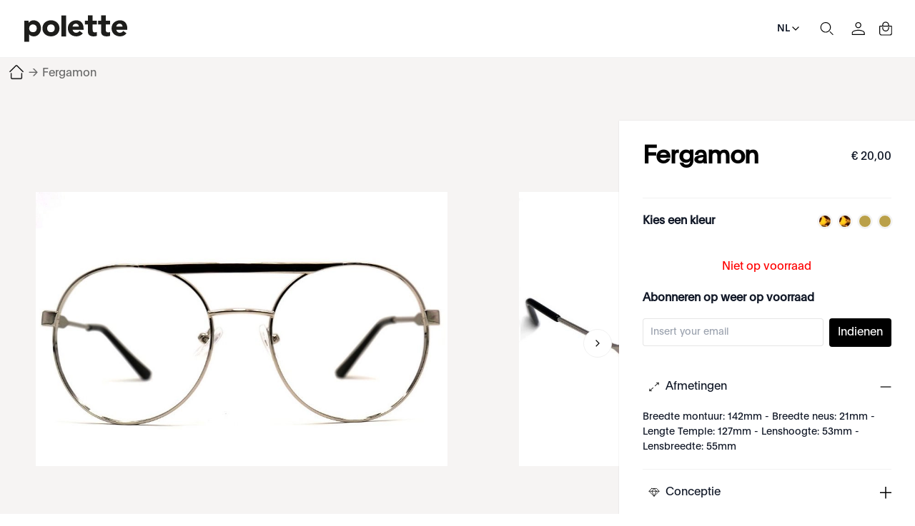

--- FILE ---
content_type: text/html; charset=utf-8
request_url: https://www.polette.com/nl/fergamon.html
body_size: 46113
content:
<!DOCTYPE html><html lang="nl-NL" data-image-optimizing-origin="auto" data-media-backend="https://www.polette.com/media/" class="jyLang_nl" data-scroll-lock=""><head><base href="https://www.polette.com/nl/"><style data-rc-order="prependQueue" data-rc-priority="-999" data-css-hash="1p9cdez" data-token-hash="16k82t6">.css-vuj0xx a{color:#1677ff;text-decoration:none;background-color:transparent;outline:none;cursor:pointer;transition:color 0.3s;-webkit-text-decoration-skip:objects;}.css-vuj0xx a:hover{color:#69b1ff;}.css-vuj0xx a:active{color:#0958d9;}.css-vuj0xx a:active,.css-vuj0xx a:hover{text-decoration:none;outline:0;}.css-vuj0xx a:focus{text-decoration:none;outline:0;}.css-vuj0xx a[disabled]{color:rgba(0, 0, 0, 0.25);cursor:not-allowed;}</style><style data-rc-order="prependQueue" data-rc-priority="-999" data-css-hash="137qkk7" data-token-hash="16k82t6">.css-vuj0xx[class^="ant-drawer"],.css-vuj0xx[class*=" ant-drawer"]{font-family:-apple-system,BlinkMacSystemFont,'Segoe UI',Roboto,'Helvetica Neue',Arial,'Noto Sans',sans-serif,'Apple Color Emoji','Segoe UI Emoji','Segoe UI Symbol','Noto Color Emoji';font-size:14px;box-sizing:border-box;}.css-vuj0xx[class^="ant-drawer"]::before,.css-vuj0xx[class*=" ant-drawer"]::before,.css-vuj0xx[class^="ant-drawer"]::after,.css-vuj0xx[class*=" ant-drawer"]::after{box-sizing:border-box;}.css-vuj0xx[class^="ant-drawer"] [class^="ant-drawer"],.css-vuj0xx[class*=" ant-drawer"] [class^="ant-drawer"],.css-vuj0xx[class^="ant-drawer"] [class*=" ant-drawer"],.css-vuj0xx[class*=" ant-drawer"] [class*=" ant-drawer"]{box-sizing:border-box;}.css-vuj0xx[class^="ant-drawer"] [class^="ant-drawer"]::before,.css-vuj0xx[class*=" ant-drawer"] [class^="ant-drawer"]::before,.css-vuj0xx[class^="ant-drawer"] [class*=" ant-drawer"]::before,.css-vuj0xx[class*=" ant-drawer"] [class*=" ant-drawer"]::before,.css-vuj0xx[class^="ant-drawer"] [class^="ant-drawer"]::after,.css-vuj0xx[class*=" ant-drawer"] [class^="ant-drawer"]::after,.css-vuj0xx[class^="ant-drawer"] [class*=" ant-drawer"]::after,.css-vuj0xx[class*=" ant-drawer"] [class*=" ant-drawer"]::after{box-sizing:border-box;}.css-vuj0xx.ant-drawer{position:fixed;top:0;right:0;bottom:0;left:0;z-index:1000;pointer-events:none;}.css-vuj0xx.ant-drawer-pure{position:relative;background:#ffffff;}.css-vuj0xx.ant-drawer-pure.ant-drawer-left{box-shadow:6px 0 16px 0 rgba(0, 0, 0, 0.08),3px 0 6px -4px rgba(0, 0, 0, 0.12),9px 0 28px 8px rgba(0, 0, 0, 0.05);}.css-vuj0xx.ant-drawer-pure.ant-drawer-right{box-shadow:-6px 0 16px 0 rgba(0, 0, 0, 0.08),-3px 0 6px -4px rgba(0, 0, 0, 0.12),-9px 0 28px 8px rgba(0, 0, 0, 0.05);}.css-vuj0xx.ant-drawer-pure.ant-drawer-top{box-shadow:0 6px 16px 0 rgba(0, 0, 0, 0.08),0 3px 6px -4px rgba(0, 0, 0, 0.12),0 9px 28px 8px rgba(0, 0, 0, 0.05);}.css-vuj0xx.ant-drawer-pure.ant-drawer-bottom{box-shadow:0 -6px 16px 0 rgba(0, 0, 0, 0.08),0 -3px 6px -4px rgba(0, 0, 0, 0.12),0 -9px 28px 8px rgba(0, 0, 0, 0.05);}.css-vuj0xx.ant-drawer-inline{position:absolute;}.css-vuj0xx.ant-drawer .ant-drawer-mask{position:absolute;top:0;right:0;bottom:0;left:0;z-index:1000;background:rgba(0, 0, 0, 0.45);pointer-events:auto;}.css-vuj0xx.ant-drawer .ant-drawer-content-wrapper{position:absolute;z-index:1000;max-width:100vw;transition:all 0.3s;}.css-vuj0xx.ant-drawer .ant-drawer-content-wrapper-hidden{display:none;}.css-vuj0xx.ant-drawer-left>.ant-drawer-content-wrapper{top:0;bottom:0;left:0;box-shadow:6px 0 16px 0 rgba(0, 0, 0, 0.08),3px 0 6px -4px rgba(0, 0, 0, 0.12),9px 0 28px 8px rgba(0, 0, 0, 0.05);}.css-vuj0xx.ant-drawer-right>.ant-drawer-content-wrapper{top:0;right:0;bottom:0;box-shadow:-6px 0 16px 0 rgba(0, 0, 0, 0.08),-3px 0 6px -4px rgba(0, 0, 0, 0.12),-9px 0 28px 8px rgba(0, 0, 0, 0.05);}.css-vuj0xx.ant-drawer-top>.ant-drawer-content-wrapper{top:0;left:0;right:0;box-shadow:0 6px 16px 0 rgba(0, 0, 0, 0.08),0 3px 6px -4px rgba(0, 0, 0, 0.12),0 9px 28px 8px rgba(0, 0, 0, 0.05);}.css-vuj0xx.ant-drawer-bottom>.ant-drawer-content-wrapper{bottom:0;left:0;right:0;box-shadow:0 -6px 16px 0 rgba(0, 0, 0, 0.08),0 -3px 6px -4px rgba(0, 0, 0, 0.12),0 -9px 28px 8px rgba(0, 0, 0, 0.05);}.css-vuj0xx.ant-drawer .ant-drawer-content{width:100%;height:100%;overflow:auto;background:#ffffff;pointer-events:auto;}.css-vuj0xx.ant-drawer .ant-drawer-wrapper-body{display:flex;flex-direction:column;width:100%;height:100%;}.css-vuj0xx.ant-drawer .ant-drawer-header{display:flex;flex:0;align-items:center;padding:16px 24px;font-size:16px;line-height:1.5;border-bottom:1px solid rgba(5, 5, 5, 0.06);}.css-vuj0xx.ant-drawer .ant-drawer-header-title{display:flex;flex:1;align-items:center;min-width:0;min-height:0;}.css-vuj0xx.ant-drawer .ant-drawer-extra{flex:none;}.css-vuj0xx.ant-drawer .ant-drawer-close{display:inline-block;margin-right:12px;color:rgba(0, 0, 0, 0.45);font-weight:600;font-size:16px;font-style:normal;line-height:1;text-align:center;text-transform:none;text-decoration:none;background:transparent;border:0;outline:0;cursor:pointer;transition:color 0.2s;text-rendering:auto;}.css-vuj0xx.ant-drawer .ant-drawer-close:focus,.css-vuj0xx.ant-drawer .ant-drawer-close:hover{color:rgba(0, 0, 0, 0.88);text-decoration:none;}.css-vuj0xx.ant-drawer .ant-drawer-title{flex:1;margin:0;color:rgba(0, 0, 0, 0.88);font-weight:600;font-size:16px;line-height:1.5;}.css-vuj0xx.ant-drawer .ant-drawer-body{flex:1;min-width:0;min-height:0;padding:24px;overflow:auto;}.css-vuj0xx.ant-drawer .ant-drawer-footer{flex-shrink:0;padding:8px 16px;border-top:1px solid rgba(5, 5, 5, 0.06);}.css-vuj0xx.ant-drawer-rtl{direction:rtl;}.css-vuj0xx.ant-drawer .ant-drawer-mask-motion-enter-active,.css-vuj0xx.ant-drawer .ant-drawer-mask-motion-appear-active,.css-vuj0xx.ant-drawer .ant-drawer-mask-motion-leave-active{transition:all 0.3s;}.css-vuj0xx.ant-drawer .ant-drawer-mask-motion-enter,.css-vuj0xx.ant-drawer .ant-drawer-mask-motion-appear{opacity:0;}.css-vuj0xx.ant-drawer .ant-drawer-mask-motion-enter-active,.css-vuj0xx.ant-drawer .ant-drawer-mask-motion-appear-active{opacity:1;}.css-vuj0xx.ant-drawer .ant-drawer-mask-motion-leave{opacity:1;}.css-vuj0xx.ant-drawer .ant-drawer-mask-motion-leave-active{opacity:0;}.css-vuj0xx.ant-drawer .ant-drawer-panel-motion-left-enter-start,.css-vuj0xx.ant-drawer .ant-drawer-panel-motion-left-appear-start,.css-vuj0xx.ant-drawer .ant-drawer-panel-motion-left-leave-start{transition:none;}.css-vuj0xx.ant-drawer .ant-drawer-panel-motion-left-enter-active,.css-vuj0xx.ant-drawer .ant-drawer-panel-motion-left-appear-active,.css-vuj0xx.ant-drawer .ant-drawer-panel-motion-left-leave-active{transition:all 0.3s;}.css-vuj0xx.ant-drawer .ant-drawer-panel-motion-left-enter-start,.css-vuj0xx.ant-drawer .ant-drawer-panel-motion-left-appear-start{transform:translateX(-100%)!important;}.css-vuj0xx.ant-drawer .ant-drawer-panel-motion-left-enter-active,.css-vuj0xx.ant-drawer .ant-drawer-panel-motion-left-appear-active{transform:translateX(0);}.css-vuj0xx.ant-drawer .ant-drawer-panel-motion-left-leave{transform:translateX(0);}.css-vuj0xx.ant-drawer .ant-drawer-panel-motion-left-leave-active{transform:translateX(-100%);}.css-vuj0xx.ant-drawer .ant-drawer-panel-motion-right-enter-start,.css-vuj0xx.ant-drawer .ant-drawer-panel-motion-right-appear-start,.css-vuj0xx.ant-drawer .ant-drawer-panel-motion-right-leave-start{transition:none;}.css-vuj0xx.ant-drawer .ant-drawer-panel-motion-right-enter-active,.css-vuj0xx.ant-drawer .ant-drawer-panel-motion-right-appear-active,.css-vuj0xx.ant-drawer .ant-drawer-panel-motion-right-leave-active{transition:all 0.3s;}.css-vuj0xx.ant-drawer .ant-drawer-panel-motion-right-enter-start,.css-vuj0xx.ant-drawer .ant-drawer-panel-motion-right-appear-start{transform:translateX(100%)!important;}.css-vuj0xx.ant-drawer .ant-drawer-panel-motion-right-enter-active,.css-vuj0xx.ant-drawer .ant-drawer-panel-motion-right-appear-active{transform:translateX(0);}.css-vuj0xx.ant-drawer .ant-drawer-panel-motion-right-leave{transform:translateX(0);}.css-vuj0xx.ant-drawer .ant-drawer-panel-motion-right-leave-active{transform:translateX(100%);}.css-vuj0xx.ant-drawer .ant-drawer-panel-motion-top-enter-start,.css-vuj0xx.ant-drawer .ant-drawer-panel-motion-top-appear-start,.css-vuj0xx.ant-drawer .ant-drawer-panel-motion-top-leave-start{transition:none;}.css-vuj0xx.ant-drawer .ant-drawer-panel-motion-top-enter-active,.css-vuj0xx.ant-drawer .ant-drawer-panel-motion-top-appear-active,.css-vuj0xx.ant-drawer .ant-drawer-panel-motion-top-leave-active{transition:all 0.3s;}.css-vuj0xx.ant-drawer .ant-drawer-panel-motion-top-enter-start,.css-vuj0xx.ant-drawer .ant-drawer-panel-motion-top-appear-start{transform:translateY(-100%)!important;}.css-vuj0xx.ant-drawer .ant-drawer-panel-motion-top-enter-active,.css-vuj0xx.ant-drawer .ant-drawer-panel-motion-top-appear-active{transform:translateY(0);}.css-vuj0xx.ant-drawer .ant-drawer-panel-motion-top-leave{transform:translateY(0);}.css-vuj0xx.ant-drawer .ant-drawer-panel-motion-top-leave-active{transform:translateY(-100%);}.css-vuj0xx.ant-drawer .ant-drawer-panel-motion-bottom-enter-start,.css-vuj0xx.ant-drawer .ant-drawer-panel-motion-bottom-appear-start,.css-vuj0xx.ant-drawer .ant-drawer-panel-motion-bottom-leave-start{transition:none;}.css-vuj0xx.ant-drawer .ant-drawer-panel-motion-bottom-enter-active,.css-vuj0xx.ant-drawer .ant-drawer-panel-motion-bottom-appear-active,.css-vuj0xx.ant-drawer .ant-drawer-panel-motion-bottom-leave-active{transition:all 0.3s;}.css-vuj0xx.ant-drawer .ant-drawer-panel-motion-bottom-enter-start,.css-vuj0xx.ant-drawer .ant-drawer-panel-motion-bottom-appear-start{transform:translateY(100%)!important;}.css-vuj0xx.ant-drawer .ant-drawer-panel-motion-bottom-enter-active,.css-vuj0xx.ant-drawer .ant-drawer-panel-motion-bottom-appear-active{transform:translateY(0);}.css-vuj0xx.ant-drawer .ant-drawer-panel-motion-bottom-leave{transform:translateY(0);}.css-vuj0xx.ant-drawer .ant-drawer-panel-motion-bottom-leave-active{transform:translateY(100%);}</style><title>Fergamon Rond brillen - polette.com - Polette Netherland</title><meta property="product:price:currency" content="EUR" data-rh="true"><meta property="product:price:amount" content="20" data-rh="true"><meta name="robots" content="noindex,nofollow, max-image-preview:large" data-rh="true"><meta property="twitter:domain" content="polette.com" data-rh="true"><meta name="twitter:card" content="summary_large_image" data-rh="true"><meta name="twitter:image" content="https://www.polette.com/media/catalog/product/cache/f88f64aee80c3100ea74317cc0d5f54e/k/e/kensington-grey-1_12_35_2.jpg" data-rh="true"><meta name="twitter:description" content="Fergamon is een Rond bril van Grijs Metaal | exclusief verkrijgbaar bij polette" data-rh="true"><meta name="twitter:title" content="Fergamon Rond brillen - polette.com" data-rh="true"><meta property="twitter:url" content="https://www.polette.com/nl/fergamon.html" data-rh="true"><meta property="og:image" content="https://www.polette.com/media/catalog/product/cache/f88f64aee80c3100ea74317cc0d5f54e/k/e/kensington-grey-1_12_35_2.jpg" data-rh="true"><meta property="og:description" content="Fergamon is een Rond bril van Grijs Metaal | exclusief verkrijgbaar bij polette" data-rh="true"><meta property="og:title" content="Fergamon Rond brillen - polette.com" data-rh="true"><meta property="og:type" content="product" data-rh="true"><meta property="og:url" content="https://www.polette.com/nl/fergamon.html" data-rh="true"><meta name="description" content="Fergamon is een Rond bril van Grijs Metaal | exclusief verkrijgbaar bij polette" data-rh="true"><meta name="title" content="Fergamon Rond brillen - polette.com" data-rh="true"><style data-rc-order="prependQueue" data-css-hash="d402xv" data-token-hash="1sn4g5b">.anticon{display:inline-flex;align-items:center;color:inherit;font-style:normal;line-height:0;text-align:center;text-transform:none;vertical-align:-0.125em;text-rendering:optimizeLegibility;-webkit-font-smoothing:antialiased;-moz-osx-font-smoothing:grayscale;}.anticon >*{line-height:1;}.anticon svg{display:inline-block;}.anticon .anticon .anticon-icon{display:block;}</style><style data-rc-order="prependQueue" data-css-hash="6009v8" data-token-hash="16k82t6">.anticon{display:inline-flex;align-items:center;color:inherit;font-style:normal;line-height:0;text-align:center;text-transform:none;vertical-align:-0.125em;text-rendering:optimizeLegibility;-webkit-font-smoothing:antialiased;-moz-osx-font-smoothing:grayscale;}.anticon >*{line-height:1;}.anticon svg{display:inline-block;}.anticon .anticon .anticon-icon{display:block;}</style><meta charset="utf-8"><link rel="preconnect" href="https://www.googletagmanager.com" crossorigin=""><link rel="preconnect" href="https://www.google-analytics.com" crossorigin=""><meta http-equiv="X-UA-Compatible" content="IE=edge"><meta http-equiv="Pragma" content="no-cache"><meta http-equiv="Cache-Control" content="no-cache"><meta http-equiv="Expires" content="0"><meta name="viewport" content="width=device-width,minimum-scale=1,maximum-scale=1,user-scalable=no,viewport-fit=cover"><meta name="theme-color" content="#000"><link rel="manifest" href="/nl/polette-static-assets/manifest.json"><link rel="icon" href="/polette-static-assets/favicon.ico" type="image/x-icon"><link rel="apple-touch-icon" href="/polette-static-assets/icons/apple-touch-icon.png"><style>@font-face { font-family: 'MyPlain'; src: url('/media/wysiwyg/homepage/fonts/Plain-Regular.eot'); src: url('/media/wysiwyg/homepage/fonts/Plain-Regular.eot?#iefix') format('embedded-opentype'), url('/media/wysiwyg/homepage/fonts/Plain-Regular.otf') format('opentype'), url('/media/wysiwyg/homepage/fonts/Plain-Regular.woff2') format('woff2'), url('/media/wysiwyg/homepage/fonts/Plain-Regular.woff') format('woff'); font-style: normal; font-display: swap; } @font-face { font-family: 'font-bold'; src: url('/media/wysiwyg/homepage/fonts/Plain-Medium.eot'); src: url('/media/wysiwyg/homepage/fonts/Plain-Medium.eot?#iefix') format('embedded-opentype'), url('/media/wysiwyg/homepage/fonts/Plain-Medium.otf') format('opentype'), url('/media/wysiwyg/homepage/fonts/Plain-Medium.woff2') format('woff2'), url('/media/wysiwyg/homepage/fonts/Plain-Medium.woff') format('woff'); font-weight: 500; font-display: swap; font-style: normal; }</style><style>.rootBanner0905 { visibility: hidden; position: fixed; z-index: 200; left: 0; right: 0; top: 0; bottom: 0; background-color: rgba(0, 0, 0, 0.3); } .rootBanner0905 .b_box { font-family: "MyPlain", "sans-serif"; position: fixed; left: 0; right: 0; background: #fff; z-index: 99; bottom: 0; border: 1px solid rgba(0, 0, 0, 0.05); padding: 10px 20px; box-sizing: border-box; } .rootBanner0905 .b_info { height: 220px; font-size: 18px; font-style: normal; padding: 0 10px; font-weight: 400; line-height: 34px; box-sizing: border-box; display: flex; align-items: flex-start; justify-content: space-between; font-family: MyPlain, "sans-serif"; text-size-adjust: 100%; -webkit-font-smoothing: antialiased; } .rootBanner0905 .b_ctrls { display: flex; gap: 10px; justify-content: center; align-items: center; } .rootBanner0905 .b_ctrls .btn { padding: 5px 10px; height: 56px; border: 1px solid rgba(0, 0, 0, 0.05); border-radius: 100px; cursor: pointer; line-height: 1.1; text-align: center; display: flex; align-items: center; justify-content: center; width: 50%; box-sizing: border-box; } .rootBanner0905 .b_ctrls .light { background-color: #000; color: #fff; } @media screen and (min-width: 960px) { .rootBanner0905 { position: static; } .rootBanner0905 .b_box { display: flex; align-items: center; justify-content: space-between; left: 40px; right: 40px; bottom: 25px; border-radius: 100px; padding-left: 10px; padding-right: 10px; max-width: 80%; margin: 0 auto; height: auto; } .rootBanner0905 .b_info { height: auto; overflow-y: inherit; flex: 1; font-size: 16px; line-height: 1.2; } }</style><style>.indicator-root-1UM{height:calc(100% - 6rem)}.indicator-global-qmL{}.indicator-message-WMW{letter-spacing:.25em}.indicator-indicator-MAU{animation-direction:alternate;animation-duration:1.5s;animation-iteration-count:infinite;animation-name:indicator-pulse-dcm;animation-timing-function:cubic-bezier(.4,0,.2,1)}@keyframes indicator-pulse-dcm{0%{filter:grayscale(1);transform:scale(.75) rotate(-540deg)}to{filter:grayscale(0);transform:scale(1) rotate(0deg)}}.button-root-MFn{min-height:2.5rem;padding-bottom:calc(.5rem - 1px);padding-top:calc(.5rem + 1px);transition-duration:256ms;transition-property:background-color,border-color,color;transition-timing-function:var(--venia-global-anim-standard)}.button-root-MFn:active{transition-duration:128ms}.button-root-MFn:hover:disabled{pointer-events:none}.button-root_lowPriority-Qoh{}.button-root_normalPriority-1E0{}.button-root_highPriority-UpE{}.button-root_lowPriorityNegative-uax,.button-root_normalPriorityNegative-x-d{}.button-root_highPriorityNegative-gwK{}.button-content-TD8{}.checkbox-root-hF1{--stroke:var(--venia-global-color-gray-600);grid-template-areas:"input label";grid-template-columns:min-content 1fr}.checkbox-input-WEy{grid-area:input}.checkbox-icon-eiW{grid-area:input}.checkbox-icon-eiW svg{stroke:rgb(var(--stroke))}.checkbox-label-wHh{grid-area:label}.checkbox-input-WEy:disabled~.checkbox-label-wHh{cursor:default}.checkbox-input-WEy:checked:enabled+.checkbox-icon-eiW{--stroke:var(--venia-brand-color-1-700)}.checkbox-input-WEy:active:enabled,.checkbox-input-WEy:focus:enabled{box-shadow:-3px 3px rgb(var(--venia-brand-color-1-100));outline:none}.checkbox-input_shimmer-yEr{}.radio-root-Mbw{grid-template-areas:"input label";grid-template-columns:min-content 1fr}.radio-input-Mgy{grid-area:input}.radio-icon-QeD{grid-area:input}.radio-icon-QeD svg{stroke:rgb(var(--venia-global-color-gray-600))}.radio-label-n0x{grid-area:label}.radio-input-Mgy:checked+.radio-icon-QeD svg{stroke:rgb(var(--venia-brand-color-1-700))}.radio-input_shimmer-1vi{}.field-root-fSe{}.field-label-zVe{min-height:2.125rem}.field-input-2Mu{padding:calc(.375rem - 1px) calc(.625rem - 1px)}.field-input-2Mu:disabled{background:rgb(var(--venia-global-color-gray-100));border-color:rgb(var(--venia-global-color-gray-400));color:rgb(var(--venia-global-color-gray-darker))}.field-optional-EDv{}.textArea-input-Rk3{}.textArea-input_shimmer-SJm{font-size:1rem}.textInput-input-PzO{}.textInput-input_error-2j1{}.textInput-input_shimmer-BRC{font-size:1rem;padding:calc(.375rem - 1px) calc(.625rem - 1px)}.shimmer-root-N6z{}.shimmer-root-N6z:before{-webkit-animation-duration:1s;-webkit-animation-fill-mode:forwards;-webkit-animation-iteration-count:infinite;-webkit-animation-name:shimmer-shimmerAnimation-rGT;-webkit-animation-timing-function:linear;background-image:linear-gradient(to right,rgb(var(--venia-global-color-gray-50)/0) 0,rgb(var(--venia-global-color-gray-50)) 40%,rgb(var(--venia-global-color-gray-50)/0) 80%,rgb(var(--venia-global-color-gray-50)/0) 100%);background-repeat:none;background-size:var(--venia-global-maxWidth) 100%;content:"";height:100%;left:0;position:absolute;top:0;width:var(
        --venia-global-maxWidth
    );will-change:transform}.shimmer-root_rectangle-Hcb{min-height:1rem}.shimmer-root_button-AUG{}.shimmer-root_checkbox-Reu{}.shimmer-root_radio-y1q{}.shimmer-root_textArea-H8r{min-height:6.75rem}.shimmer-root_textInput-X-e{}.option-root-9Af{}.option-title-8KV{}.option-selection-2zF{}.option-selectionLabel-JfM{}.quantityStepper-root-vJR{--stroke:var(--venia-global-color-gray-600);grid-template-columns:1fr 4rem 1fr}.quantityStepper-wrap-lkv{}.quantityStepper-label-0V0:not(:focus):not(:active){height:1px;overflow:hidden;position:absolute;width:1px;clip:rect(0 0 0 0);clip-path:inset(100%);white-space:nowrap}.quantityStepper-button-oVh{stroke:rgb(var(--stroke))}.quantityStepper-button-oVh:hover{--stroke:rgb(var(--venia-global-color-gray-900));border-color:rgb(var(--stroke))}.quantityStepper-button-oVh:disabled,.quantityStepper-button-oVh:disabled:hover{--stroke:rgb(var(--venia-global-color-gray-400));border-color:rgb(var(--venia-global-color-gray-400))}.quantityStepper-button_decrement-Ftt{}.quantityStepper-button_increment-aXa{}.quantityStepper-icon--ig{touch-action:manipulation}.quantityStepper-input-tmo{}.productFullDetail-root-vAQ{}.productFullDetail-root_pdp-OXs{margin:0 auto!important;max-width:1400px!important}.productFullDetail-mainWrap-jt9{background-color:#f6f4f3;position:relative;z-index:2}.productFullDetail-main-tx2{align-items:flex-start;background-color:#f6f4f3;display:flex;height:660px;justify-content:flex-start;margin:0 auto;max-width:1440px;overflow:visible}.productFullDetail-preview-OOE{background-color:#f6f4f3;height:100vh;left:0;position:fixed;top:0;width:100%;z-index:22}.productFullDetail-preview-OOE .productFullDetail-close-8IW{background:url(/nl/close1.svg) no-repeat 50%/auto 40px;cursor:pointer;height:40px;position:absolute;right:20px;top:100px;transition:all .5s;width:40px;z-index:2}.productFullDetail-preview-OOE .productFullDetail-close-8IW:hover{transform:rotate(180deg) scale(1.2)}.productFullDetail-preview-OOE .productFullDetail-image-vWR{align-items:center;display:flex;height:100%;justify-content:center;width:100%}.productFullDetail-preview-OOE .productFullDetail-img-E1K{max-height:100%;max-width:100%}.productFullDetail-sideleft-MUw{box-sizing:border-box;overflow:hidden;position:relative;text-align:center;width:920px;z-index:0}.productFullDetail-sideleft-MUw .productFullDetail-swiper-nqr{background-color:transparent;box-sizing:border-box;height:100%;position:relative}.productFullDetail-sideleft-MUw .productFullDetail-wrapper-2Xo{height:660px}.productFullDetail-sideleft-MUw .productFullDetail-slide-WMT{align-items:center;cursor:pointer;display:flex;height:100%;justify-content:center;width:100%}.productFullDetail-sideleft-MUw .productFullDetail-slide-WMT .productFullDetail-img-E1K{max-height:100%;max-width:calc(100% - 100px);-o-object-fit:contain;object-fit:contain}.productFullDetail-sideleft-MUw .productFullDetail-imageContainer-ZfM{align-items:center;display:flex;height:100%;justify-content:center;width:100%}.productFullDetail-sideleft-MUw .productFullDetail-imgCurr-rrD{max-height:100%;max-width:100%;position:static}.productFullDetail-sideleft-MUw .productFullDetail-arrow-7R8{background:url(/nl/arrow1.svg) no-repeat 50% 50%;background-size:auto 100%;cursor:pointer;height:40px;position:absolute;top:50%;width:40px;z-index:2}.productFullDetail-sideleft-MUw .productFullDetail-arrowL-9HS{left:10px;transform:rotate(180deg)}.productFullDetail-sideleft-MUw .productFullDetail-arrowR-W4U{right:10px}.productFullDetail-sideleft-MUw .productFullDetail-point-qs-{bottom:20px}.productFullDetail-sideleft-MUw .productFullDetail-swiperBtns-Hfp{background-color:#f6f4f3;display:flex;justify-content:center;padding:22px 0}.productFullDetail-sideleft-MUw .productFullDetail-btnCompare-cBg{background-color:#000;border-radius:20px;color:#fff;cursor:pointer;font-size:14px;height:37px;line-height:37px;margin:0 auto;text-align:center;width:122px}.productFullDetail-sideright-R08 .productFullDetail-cnt-Bb4{background-color:#fff;box-shadow:0 0 2px 0 rgba(0,0,0,.1);left:0;min-height:600px;padding:33px 33px;position:absolute;right:0;top:0}.productFullDetail-sideright-R08 .productFullDetail-bartop-gC4{align-items:center;display:flex;justify-content:space-between}.productFullDetail-sideright-R08 .productFullDetail-bartop-gC4 .productFullDetail-pTitle-Ape{color:#000;flex:1;font-size:35px;font-style:normal;font-weight:600;letter-spacing:-.7px;line-height:1;word-break:break-word}.productFullDetail-sideright-R08 .productFullDetail-bartop-gC4 .productFullDetail-price-p6T{min-width:100px;text-align:right}.productFullDetail-sideright-R08 .productFullDetail-bartop-gC4 .productFullDetail-price-p6T .productFullDetail-p1-kbM{color:#696969;display:block;font-size:12px;font-weight:400;padding:0 2px;text-decoration:line-through}.productFullDetail-sideright-R08 .productFullDetail-bartop-gC4 .productFullDetail-price-p6T .productFullDetail-p2-t3z{color:#000;font-size:20px}.productFullDetail-sideright-R08 .productFullDetail-subTitle-5MB{border-bottom:1px solid rgba(0,0,0,.05);padding:20px 0}.productFullDetail-sideright-R08 .productFullDetail-subTitle-5MB .productFullDetail-t1-Jjn{padding-bottom:12px}.productFullDetail-sideright-R08 .productFullDetail-othercolor-oCa{align-items:center;display:flex;justify-content:space-between;padding:20px 0}.productFullDetail-sideright-R08 .productFullDetail-othercolor-oCa .productFullDetail-tabtitle-PmI{font-size:16px;font-weight:600}.productFullDetail-sideright-R08 .productFullDetail-othercolor-oCa .productFullDetail-tabItems-z7k{display:flex;justify-content:flex-end}.productFullDetail-sideright-R08 .productFullDetail-othercolor-oCa .productFullDetail-item-wkY{background-color:#fff;background-position:50%;background-repeat:no-repeat;background-size:cover;border:1px solid #fff;border-radius:50%;box-shadow:0 0 2px 1px rgba(0,0,0,.1);cursor:pointer;height:18px;margin-left:10px;width:18px}.productFullDetail-sideright-R08 .productFullDetail-othercolor-oCa .productFullDetail-item-wkY:hover{box-shadow:0 0 2px 1px rgba(0,0,0,.5)}.productFullDetail-btnNext-zmD{align-items:center;background-color:#000;border-radius:20px;box-sizing:border-box;color:#fff;cursor:pointer;display:flex;font-size:14px;height:40px;justify-content:center;margin:20px 0 0 0;padding:8px 31px;width:100%}.productFullDetail-btnNext-zmD:active{opacity:.3}.productFullDetail-btnNext-zmD:disabled{opacity:.3}.productFullDetail-btnBuyNow-6x8{background-color:#fff;border:1px solid #000;color:#000}.productFullDetail-sideright-R08 .productFullDetail-qaItems-crv{margin-top:24px}.productFullDetail-sideright-R08 .productFullDetail-qaItems-crv .productFullDetail-item-wkY .productFullDetail-tit-nfx{align-items:center;background:url(/nl/add1.svg) no-repeat 100% 50%/16px auto;cursor:pointer;display:flex;gap:10px;justify-content:flex-start;padding:0 0 0 0;-webkit-user-select:none;-moz-user-select:none;user-select:none}html.jyLang_ae_ar .productFullDetail-sideright-R08 .productFullDetail-qaItems-crv .productFullDetail-item-wkY .productFullDetail-tit-nfx{background:url(/nl/add1.svg) no-repeat 0 50%/16px auto}.productFullDetail-sideright-R08 .productFullDetail-qaItems-crv .productFullDetail-item-wkY .productFullDetail-tit-nfx:before{background-position:50% 50%;background-repeat:no-repeat;background-size:auto 16px;content:"";display:inline-block;height:16px;width:32px}.productFullDetail-sideright-R08 .productFullDetail-qaItems-crv .productFullDetail-item-wkY .productFullDetail-text-Q8k{display:none;font-size:14px;padding:20px 0 0 0}.productFullDetail-sideright-R08 .productFullDetail-qaItems-crv .productFullDetail-item-wkY .productFullDetail-text-Q8k pre{word-wrap:break-word;font-size:14px;white-space:pre-wrap}.productFullDetail-sideright-R08 .productFullDetail-qaItems-crv .productFullDetail-item-wkY{border-bottom:1px solid rgba(0,0,0,.05);padding:20px 0}.productFullDetail-sideright-R08 .productFullDetail-qaItems-crv .productFullDetail-item1-1Bn .productFullDetail-tit-nfx:before{background-image:url(/nl/turnon1.svg)}.productFullDetail-sideright-R08 .productFullDetail-qaItems-crv .productFullDetail-item2-cPa .productFullDetail-tit-nfx:before{background-image:url(/nl/diamond1.svg)}.productFullDetail-sideright-R08 .productFullDetail-qaItems-crv .productFullDetail-item3-Oxe .productFullDetail-tit-nfx:before{background-image:url(/nl/delivery1.svg)}.productFullDetail-sideright-R08 .productFullDetail-qaItems-crv .productFullDetail-item-wkY.productFullDetail-active-lPQ .productFullDetail-tit-nfx{background:url(/nl/reduce1.svg) no-repeat 100% 50%/16px auto}.productFullDetail-sideright-R08 .productFullDetail-qaItems-crv .productFullDetail-item-wkY.productFullDetail-active-lPQ .productFullDetail-text-Q8k{display:block}.productFullDetail-sideright-R08 .productFullDetail-im-GEy{background:url(/nl/im1.svg) no-repeat 0 50%/auto 16px;cursor:pointer;padding:20px 0 20px 32px}.productFullDetail-sideright-R08{box-sizing:border-box;margin-top:38px;position:relative;width:440px}.productFullDetail-mainWrap-jt9.productFullDetail-full-4iM .productFullDetail-main-tx2 .productFullDetail-swiperclose-ggi{background:url(/nl/close1.svg) no-repeat 50%/auto 40px;cursor:pointer;height:40px;position:absolute;right:40px;top:40px;transition:all .5s;width:40px;z-index:2}.productFullDetail-mainWrap-jt9.productFullDetail-full-4iM .productFullDetail-main-tx2 .productFullDetail-swiperclose-ggi:hover{transform:rotate(180deg) scale(1.2)}.productFullDetail-mainWrap-jt9.productFullDetail-full-4iM .productFullDetail-main-tx2 .productFullDetail-swiper-nqr{height:calc(100vh - 60px);padding-top:0}.productFullDetail-mainWrap-jt9.productFullDetail-full-4iM .productFullDetail-main-tx2 .productFullDetail-swiper-nqr .productFullDetail-wrapper-2Xo{height:calc(100vh - 60px)}.productFullDetail-mainWrap-jt9.productFullDetail-full-4iM .productFullDetail-main-tx2 .productFullDetail-swiper-nqr .productFullDetail-arrow-7R8{margin-top:-80px}.productFullDetail-mainWrap-jt9.productFullDetail-full-4iM .productFullDetail-main-tx2 .productFullDetail-swiper-nqr .productFullDetail-arrowL-9HS{left:20px}.productFullDetail-mainWrap-jt9.productFullDetail-full-4iM .productFullDetail-main-tx2 .productFullDetail-swiper-nqr .productFullDetail-arrowR-W4U{right:20px}.productFullDetail-mainWrap-jt9.productFullDetail-full-4iM .productFullDetail-main-tx2 .productFullDetail-swiper-nqr .productFullDetail-point-qs-{bottom:40px}.productFullDetail-mainWrap-jt9.productFullDetail-full-4iM .productFullDetail-main-tx2 .productFullDetail-swiperBtns-Hfp{display:none}.productFullDetail-mainWrap-jt9.productFullDetail-full-4iM .productFullDetail-main-tx2{height:100vh;width:100%}.productFullDetail-mainWrap-jt9.productFullDetail-full-4iM .productFullDetail-sideleft-MUw{width:100%}.productFullDetail-mainWrap-jt9.productFullDetail-full-4iM .productFullDetail-sideright-R08{opacity:0;width:0}.productFullDetail-main2-sBK{background-color:#fff;box-sizing:border-box;height:auto;margin:0 auto;max-width:1440px;padding:0 0 40px 0}.productFullDetail-main2-sBK .productFullDetail-sideleft-MUw{box-sizing:border-box;padding:40px}.productFullDetail-likeBox--m-{align-items:center;display:flex;flex-direction:column;overflow:hidden;padding-bottom:40px;width:100vw}.productFullDetail-likeBox--m- h2{color:var(--black,#000);font-size:75px;font-style:normal;font-weight:600;letter-spacing:-1.5px;line-height:100%;padding:100px 0;text-align:center}.productFullDetail-likeItems-ah-{display:grid;gap:2rem;padding:0 40px;box-sizing:border-box;grid-area:items;grid-template-columns:repeat(4,1fr);margin:0 auto;text-align:center;width:1400px}.productFullDetail-likeItems-ah- .productFullDetail-item-wkY{background-color:#f6f4f3;padding-bottom:136%;position:relative}.productFullDetail-likeItems-ah- .productFullDetail-item-wkY .productFullDetail-itemCnt-DQg{bottom:0;left:0;position:absolute;right:0;top:0;z-index:2}.productFullDetail-likeItems-ah- .productFullDetail-item-wkY .productFullDetail-itemCnt-DQg .productFullDetail-info-KXk{padding-left:20px;padding-top:5px;text-align:left}.productFullDetail-likeItems-ah- .productFullDetail-item-wkY .productFullDetail-itemCnt-DQg .productFullDetail-name-Jxi{height:20px;line-height:20px;overflow:hidden;text-overflow:ellipsis;white-space:nowrap}.productFullDetail-likeItems-ah- .productFullDetail-item-wkY .productFullDetail-itemCnt-DQg .productFullDetail-pic1-iAr,.productFullDetail-likeItems-ah- .productFullDetail-item-wkY .productFullDetail-itemCnt-DQg .productFullDetail-pic2-iM3{align-items:center;background-position:50%;background-repeat:no-repeat;background-size:contain;display:flex;height:80%;justify-content:center;margin:0 10px}.productFullDetail-likeItems-ah- .productFullDetail-item-wkY .productFullDetail-itemCnt-DQg .productFullDetail-pic2-iM3{display:none}.productFullDetail-likeItems-ah- .productFullDetail-item-wkY .productFullDetail-itemCnt-DQg:hover .productFullDetail-pic1-iAr{display:none}.productFullDetail-likeItems-ah- .productFullDetail-item-wkY .productFullDetail-itemCnt-DQg:hover .productFullDetail-pic2-iM3{display:flex}.productFullDetail-likeItems-ah- .productFullDetail-item-wkY .productFullDetail-price1--6P{color:#696969;font-size:12px;font-weight:400;padding-right:8px;text-decoration:line-through}.productFullDetail-outStock-yg9{align-items:center;color:red;display:flex;flex-direction:column;gap:1rem;padding:20px 0;text-align:center}.productFullDetail-notificationForm-Qoj{margin:0 auto;max-width:400px;width:100%}.jyWrap0906{opacity:0;transition:opacity .5s}.show{opacity:1}.productFullDetail-preOrder-KD6{color:red;font-size:14px}.productFullDetail-mobileBtns-M5t{display:none}.productFullDetail-pcBtns-j-P{display:block}@media (min-width:1201px){.productFullDetail-main2-sBK{min-height:340px}}@media (max-width:960px){.productFullDetail-main-tx2{flex-direction:column;height:auto;width:100%}.productFullDetail-main-tx2 .productFullDetail-sideleft-MUw{width:100%}.productFullDetail-main-tx2 .productFullDetail-sideleft-MUw .productFullDetail-swiper-nqr{height:362px;padding:0}.productFullDetail-main-tx2 .productFullDetail-sideleft-MUw .productFullDetail-imageContainer-ZfM{height:362px}.productFullDetail-sideleft-MUw .productFullDetail-slide-WMT .productFullDetail-img-E1K{width:80%}.productFullDetail-full-4iM .productFullDetail-sideleft-MUw .productFullDetail-slide-WMT .productFullDetail-img-E1K{width:100%}.productFullDetail-main-tx2 .productFullDetail-sideleft-MUw .productFullDetail-swiperBtns-Hfp{padding-bottom:37px}.productFullDetail-sideleft-MUw .productFullDetail-wrapper-2Xo{height:373px}.productFullDetail-sideleft-MUw .productFullDetail-point-qs-{bottom:0!important}.productFullDetail-main-tx2 .productFullDetail-sideright-R08{margin-top:0;width:100%}.productFullDetail-main-tx2 .productFullDetail-sideright-R08 .productFullDetail-cnt-Bb4{padding:10px 20px 20px;position:relative}.productFullDetail-main-tx2 .productFullDetail-sideright-R08 .productFullDetail-bartop-gC4{flex-direction:column;font-size:11px;justify-content:center;left:0;position:absolute;right:0;top:-60px}.productFullDetail-sideright-R08 .productFullDetail-bartop-gC4 .productFullDetail-price-p6T{font-size:16px;text-align:center;width:auto}.productFullDetail-main-tx2 .productFullDetail-sideright-R08 .productFullDetail-bartop-gC4 .productFullDetail-pTitle-Ape{font-size:16px}.productFullDetail-main-tx2 .productFullDetail-sideright-R08 .productFullDetail-bartop-gC4 .productFullDetail-price-p6T .productFullDetail-p1-kbM{display:inline-block}.productFullDetail-main-tx2 .productFullDetail-sideright-R08 .productFullDetail-subTitle-5MB{border-top:1px solid rgba(0,0,0,.05)}.productFullDetail-mobileBtns-M5t{display:block}.productFullDetail-pcBtns-j-P{display:none}.productFullDetail-main2-sBK .productFullDetail-sideleft-MUw{font-size:16px!important;padding:20px}.productFullDetail-likeBox--m- h2{font-size:35px;padding:30px 0}.productFullDetail-likeItems-ah-{gap:.5rem;padding:0 12px;width:100%;grid-template-columns:repeat(2,1fr)}.productFullDetail-likeItems-ah- .productFullDetail-item-wkY .productFullDetail-itemCnt-DQg{bottom:0;left:0;position:absolute;right:0;top:0;z-index:2}.productFullDetail-likeItems-ah- .productFullDetail-item-wkY .productFullDetail-itemCnt-DQg .productFullDetail-pic1-iAr,.productFullDetail-likeItems-ah- .productFullDetail-item-wkY .productFullDetail-itemCnt-DQg .productFullDetail-pic2-iM3{height:70%;margin:0 10px}.productFullDetail-mainWrap-jt9.productFullDetail-full-4iM .productFullDetail-main-tx2{height:auto}.productFullDetail-mainWrap-jt9.productFullDetail-full-4iM .productFullDetail-main-tx2 .productFullDetail-swiper-nqr .productFullDetail-arrowL-9HS{left:20px}.productFullDetail-mainWrap-jt9.productFullDetail-full-4iM .productFullDetail-main-tx2 .productFullDetail-swiper-nqr .productFullDetail-arrowR-W4U{right:20px}.productFullDetail-mainWrap-jt9.productFullDetail-full-4iM .productFullDetail-main-tx2 .productFullDetail-swiper-nqr .productFullDetail-point-qs-{bottom:40px}.productFullDetail-likeItems-ah- .productFullDetail-item-wkY .productFullDetail-itemCnt-DQg .productFullDetail-info-KXk{padding-left:10px}}@media (min-width:960px){.productFullDetail-root-vAQ{grid-template-areas:"images title" "images errors" "images options" "images quantity" "images cart" "images .";grid-template-columns:minmax(0,1.5625fr) minmax(0,1fr);grid-template-rows:repeat(5,min-content) 1fr [fold]}.productFullDetail-title-B8d{grid-template-columns:1fr max-content}}.productFullDetail-section-Huo{}.productFullDetail-sectionTitle-gu8{}.productFullDetail-title-B8d{grid-area:title}.productFullDetail-productName-6ZL{}.productFullDetail-productPrice-Aod{}.productFullDetail-imageCarousel-iFX{grid-area:images;grid-column:1/2;grid-row:1/fold}.productFullDetail-options-Cx9{grid-area:options}.productFullDetail-formErrors-Gra{grid-area:errors}.productFullDetail-quantity-5wC{grid-area:quantity}.productFullDetail-quantityTitle-2ps{}.productFullDetail-actions-thz{grid-area:cart}.productFullDetail-description-NWA{grid-column:1/span 1;grid-row:fold/span 1}.productFullDetail-descriptionTitle-92v{}.productFullDetail-details-ays{grid-column:2/span 1;grid-row:fold/span 1}.productFullDetail-detailsPageBuilder-mbs{grid-column:1/span 2;text-align:center}.productFullDetail-detailsPageBuilderList-Mup{list-style:none}@media (min-width:1024px){.productFullDetail-details-ays{align-self:stretch;border-top-width:1px;margin:0;padding-left:1.5rem;padding-right:1.5rem}}.productFullDetail-detailsTitle-whd{}.productFullDetail-related-xvj{grid-column:1/span 2}.productFullDetail-relatedTitle-P7d{}.productFullDetail-quantityRoot-5EC{grid-template-columns:auto 4rem auto}.productFullDetail-unavailableContainer-XEz{}.productFullDetail-actButton-3kg{}.productFullDetail-footPic-DYH{padding:0 0 10px 0;text-align:center}.productFullDetail-footPic-DYH p{text-align:center}.productFullDetail-footPic-DYH p img{display:inline-block}.productFullDetail-pro_label-nbv{background-color:#fff;border-radius:10px;color:#000;font-size:16px;left:20px;line-height:25px;padding:0 10px;position:absolute;top:24px;z-index:2}.productFullDetail-pro_label-nbv:hover{background-color:#000;color:#fff}.icon-root-VMv{touch-action:manipulation}.icon-icon-A2I{fill:var(--fill,none);stroke:var(--stroke,rgb(var(--venia-global-color-text)))}.icon-icon_desktop-v-0{}.errorView-errorBgContainer-FZy{font-size:20px;margin-top:-5rem;position:relative}.errorView-bgTransparent--Zw{background:none!important;border:none!important}.errorView-centerText-Y4f{color:#fff;font-size:20px;left:50%;position:absolute;text-align:center;top:50%;transform:translate(-50%,-50%);width:100%}.errorView-centerText-Y4f h1{color:#fff;font-size:195px;font-style:normal;font-weight:600;letter-spacing:-3.9px;line-height:80%;margin-bottom:30px}.errorView-centerText-Y4f p{font-size:20px;font-style:normal;font-weight:400;letter-spacing:-.4px;line-height:110%}.errorView-centerText-Y4f .errorView-btn-zqq{align-items:center;background:#fff;border-radius:100px;color:#000;cursor:pointer;display:inline-block;font-size:14px;gap:10px;justify-content:center;margin-top:30px;padding:8px 31px}@media screen and (max-width:768px){.errorView-errorBgContainer-FZy{margin-top:0}.errorView-centerText-Y4f h1{font-size:50px}.errorView-centerText-Y4f p{font-size:16px;font-style:normal;font-weight:400;line-height:140%;padding:0 54px}.errorView-centerText-Y4f p br{display:none}.errorView-centerText-Y4f a{font-size:14px;font-style:normal;font-weight:400;line-height:170%}}:root{--venia-global-anim-bounce:cubic-bezier(0.5,1.8,0.9,0.8);--venia-global-anim-in:cubic-bezier(0,0,0.2,1);--venia-global-anim-out:cubic-bezier(0.4,0,1,1);--venia-global-anim-standard:cubic-bezier(0.4,0,0.2,1);--venia-global-color-blue-100:194 200 255;--venia-global-color-blue-400:71 139 255;--venia-global-color-blue-700:31 57 255;--venia-global-color-gray-50:255 255 255;--venia-global-color-gray-100:244 245 245;--venia-global-color-gray-300:161 151 145;--venia-global-color-gray-400:181 184 186;--venia-global-color-gray-500:149 154 157;--venia-global-color-gray-600:118 123 127;--venia-global-color-gray-700:84 93 99;--venia-global-color-gray-900:23 32 38;--venia-global-color-gray:var(--venia-global-color-gray-100);--venia-global-color-gray-dark:var(--venia-global-color-gray-300);--venia-global-color-gray-darker:var(--venia-global-color-gray-600);--venia-global-color-green-500:45 157 120;--venia-global-color-orange:241 99 33;--venia-global-color-red-400:236 91 98;--venia-global-color-red-700:201 37 45;--venia-global-color-teal:var(--venia-global-color-blue-400);--venia-global-color-teal-light:var(--venia-global-color-gray-100);--venia-global-color-border:var(--venia-global-color-gray-300);--venia-global-color-error:var(--venia-global-color-red-700);--venia-global-color-text:var(--venia-global-color-gray-900);--venia-global-color-text-hint:var(--venia-global-color-gray-500);--venia-global-maxWidth:1440px;--venia-global-header-minHeight:5rem}@media (max-width:959px){:root{--venia-global-header-minHeight:3.5rem}}:root{--venia-brand-color-1-100:var(--venia-global-color-blue-100);--venia-brand-color-1-700:var(--venia-global-color-blue-700)}*{box-sizing:border-box}html{font-size:100%;font-weight:400;line-height:1;-moz-osx-font-smoothing:grayscale;-webkit-font-smoothing:antialiased}html[data-scroll-lock=true] body,html[data-scroll-lock=true]{height:100%;overflow:hidden;position:fixed;width:100%}body,button,input,select,textarea{color:#172026}body{margin:0;padding:0}h1,h2,h3,h4,h5,h6{font-size:1rem;font-weight:400;margin:0}h1{font-size:1.5rem}h2{font-size:1.25rem}a{color:currentColor;text-decoration:none}p{margin:0}dl,ol,ul{list-style-type:none;margin:0;padding:0}dd,dt{margin:0}button{-webkit-appearance:none;background:none;border:0;cursor:pointer;font-size:100%;padding:0;touch-action:manipulation;-webkit-user-select:none;-moz-user-select:none;user-select:none}button:disabled{cursor:default;touch-action:none}.braintree-sheet__content--form .braintree-form__field-group .braintree-form__field .braintree-form__hosted-field input.braintree-form__raw-input{color:#8f8f8f!important}.braintree-sheet__content--form .braintree-form__field-group .braintree-form__descriptor{color:#757575!important}.main-root-YLm{}.main-root_masked-YlY{}.main-page-hXb{min-height:100vh}.main-page_masked-X6Z{}.main-footerPlacehoder-2Kg{height:200px}@media screen and (max-width:960px){.main-w100-sdj{}}body,button,code,kbd,pre,samp{font-family:MyPlain,"sans-serif"!important}button,input,select,textarea{-moz-appearance:none;-webkit-appearance:none;appearance:none}button:focus-visible{outline:none}.Pimg-0 img{margin:0!important}form .text-error{font-size:12px;font-weight:400}.border-brand-dark,.hover_border-brand-dark:hover{border-color:#000!important}.border-brand-dark:hover,.hover_border-brand-dark:hover{opacity:.8!important}.pdp_text_description_layout{font-size:26px;margin:auto;max-width:60%}@media (max-width:768px){.pdp_text_description_layout{font-size:15px}}html{overflow-x:hidden}html.jyLang_ae_ar{direction:rtl;text-align:right}html.jyLang_ae_ar [class^=row-fullBleed-]{margin-left:0!important;margin:0 auto;transform:none!important;width:auto}html.jyLang_ae_ar .jyContentsUser{left:0!important;right:auto!important}.adyen-checkout__input:required{direction:ltr}:root{--venia-brand-color-1-700:0 0 0;--color-brand-dark:0 0 0!important;--venia-brand-color-1-100:0 0 0 0.1;--tw-ring-offset-shadow:0 0 0 0.1!important;--tw-ring-shadow:0 0 0!important;--tw-shadow:0 0 0!important;--color-brand-100:255 255 255!important;--adm-color-primary:#000!important}.skin-white{color:#fff}.skin-white a{color:#fff}.skin-white .submenu{color:#000}.skin-white .arrowp path{fill:#fff}.skin-white .arrow{stroke:#fff}.logo_black,.logo_white{display:none}.skin-white .logo_white{display:block}.skin-black .logo_black{display:block}.skin-black{color:#000}.logo_black a{color:#000}.skin-black .arrowp path{fill:#000}.skin-black .arrow{stroke:#000}.arrowp path{fill:#000}.arrow{stroke:#000}.paymentpage ul{margin-top:20px}.headerSubMenu-swiper-container{box-sizing:border-box;clear:both;overflow:hidden;position:relative}.headerSubMenu-swiper-container .swiper-wrapper .swiper-slide{display:flex;flex-direction:column;transition:all .3s}.headerSubMenu-swiper-container .swiper-wrapper .swiper-slide .image{background-position:50%;background-repeat:no-repeat;background-size:cover;height:248px;width:220px}.headerSubMenu-swiper-container .swiper-wrapper .swiper-slide .name{line-height:20px;padding:10px 0 0 0;width:220px}.headerSubMenu-swiper-container .swiper-button-circle{background:url(/nl/arrow1.svg) no-repeat 50% 50%;background-size:auto 100%;cursor:pointer;height:40px;margin-top:-20px;position:absolute;top:50%;width:40px;z-index:2}.headerSubMenu-swiper-container .swiper-button-circle.sRight{right:0}.headerSubMenu-swiper-container .swiper-button-circle:hover{transform:scale(1.2)}.headerSubMenu-swiper-container .swiper-button-circle.sLeft{left:0;transform:rotate(180deg)}.headerSubMenu-swiper-container .swiper-button-circle.sLeft:hover{transform:scale(1.2) rotate(180deg)}.btn-white button{background:#fff;border:none;color:#000}.btn-white button :hover{background:#fff;color:#000}.g_scrollHidden{height:100vh;overflow:hidden}.root{transition:all .4s}@media (max-width:960px){.rootDisabled{transform:translateX(-50px)}}.aHere{font-weight:600;text-decoration:underline!important}.aHere:hover{text-decoration:none!important}:where(*).ant-btn-primary{background-color:#000}:where(*).ant-btn-primary:hover{opacity:.7}:where(*).ant-btn-primary:not(:disabled):not(.ant-btn-disabled):hover{background-color:rgba(0,0,0,.7)}:where(*).ant-btn{border-radius:20px}.css-dev-only-do-not-override-pr0fja a{color:#000!important}.css-dev-only-do-not-override-pr0fja.ant-btn-primary{background-color:#000}.css-dev-only-do-not-override-pr0fja.ant-btn-primary:hover{background-color:#000;opacity:.7}.css-dev-only-do-not-override-pr0fja.ant-modal-confirm-info .ant-modal-confirm-body>.anticon{color:#000}.css-1vr7spz.ant-btn-primary{background-color:#000}.css-1vr7spz.ant-btn-primary:hover{background-color:#000;opacity:.7}.css-1vr7spz.ant-modal-confirm-info .ant-modal-confirm-body>.anticon{color:#000}.css-1vr7spz a{color:#000!important}.css-dev-only-do-not-override-pr0fja.ant-btn-primary:not(:disabled):not(.ant-btn-disabled):hover{background-color:#000}.ant-modal-confirm .ant-modal-confirm-body>.anticon{color:#000!important}.ant-select:not(.ant-select-disabled):not(.ant-select-customize-input):not(.ant-pagination-size-changer):hover .ant-select-selector{border-color:#000;box-shadow:none}.ant-select-focused.ant-select:not(.ant-selectdisabled):not(.ant-select-customize input):not(.antpagination-size-changer) .ant-select-selector{border-color:#000;box-shadow:none}.ant-select-dropdown .ant-select-item-option-selected:not(.ant-select-item-option-disabled){background-color:rgba(0,0,0,.05)}.ant-input-focused,.ant-input:focus,.ant-input:hover{border-color:#000}.ant-tabs-ink-bar{background:#000!important}.ant-tabs-tab-btn{color:#000!important}.ant-input:focus{}.ant-tabs-tab-btn{font-size:20px!important;font-weight:500}.ant-tabs-tab-active{background:#000!important}.ant-tabs-tab-active .ant-tabs-tab-btn{color:#fff!important}.swiper-button-disabled,.swiper-button-disabled{opacity:0!important}.swiper-button-next,.swiper-container-rtl .swiper-button-prev{opacity:1!important}.swiper-pagination-bullet-active{background-color:#000!important}.buttonDisabeld{opacity:.3!important;pointer-events:none}.focus_shadow-radioFocus:focus{box-shadow:none!important}.htmlNoScroll{height:100vh;overflow:hidden}.block_productItemsWrap_0507{padding:10px 0 20px 0}.block_productItemsWrap_0507 div[class^=products-galleryItems-]{display:grid;grid-template-columns:repeat(4,1fr);margin:0 auto;width:100%}.block_productItemsWrap_0507 div[class^=item-root-]{background-color:#f6f4f3;box-sizing:border-box;padding:0 20px 20px 20px;text-align:left}.block_productItemsWrap_0507 div[class^=item-actionsContainer-]{display:none}@media (max-width:960px){.block_productItemsWrap_0507 div[class^=products-galleryItems-]{grid-template-columns:repeat(2,1fr)}}.jy0604_price_AED{display:inline-block}.focus_shadow-inputFocus:focus{--tw-shadow:none!important}.stroke-brand-base{stroke:#333!important}.swiper-zoom-container>img{transition:all .5s}.jyDisabled{opacity:.5;pointer-events:none}.jyActive{opacity:1;pointer-events:all}.fullLoadingMask{align-items:center;background-color:hsla(0,0%,100%,.9);bottom:0;display:flex;justify-content:center;left:0;position:fixed;right:0;text-align:center;top:0;z-index:100}.g_hide{display:none!important}.g_h1{position:absolute;clip:rect(1px,1px,1px,1px);border:0;clip-path:inset(0 0 99.9% 99.9%);height:1px;overflow:hidden;padding:0;width:1px}.checkout_service1024 .sItem{background-position:50% 0;background-repeat:no-repeat;background-size:auto 16px;line-height:20px;margin-top:12px;padding-top:24px;text-align:center}.checkout_service1024 .sItem1{background-image:url(/nl/note1.svg)}.checkout_service1024 .sItem2{background-image:url(/nl/note2.svg)}.checkout_service1024 .sItem3{background-image:url(/nl/note3.svg)}.g_foot_icon_1{background:url(/nl/otherweb1.svg) no-repeat 50% 50%/contain;display:inline-block;height:16px;width:16px}.g_foot_icon_2{background:url(/nl/otherweb2.svg) no-repeat 50% 50%/contain;display:inline-block;height:16px;width:16px}.g_foot_icon_3{background:url(/nl/otherweb3.svg) no-repeat 50% 50%/contain;display:inline-block;height:16px;width:16px}.g_foot_icon_4{background:url(/nl/otherweb4.svg) no-repeat 50% 50%/contain;display:inline-block;height:16px;width:16px}.g_lcp_box{position:relative;z-index:0}.g_lcp_box img{height:100vh;left:0;opacity:.01;position:absolute;top:0;width:100vw;z-index:0}#chat-widget-container{transform:translate(-1000px)}#chat-widget-container.transNormal{transform:translate(0)}.f1_wrap{box-sizing:border-box;display:flex;flex-direction:column;font-size:14px;line-height:2em;margin:0 auto;max-width:1440px;padding:0 80px}.f1_wrap a{color:#000}.f1_wrap a:hover{background:none;color:#000;text-decoration:underline}.f1_box1{display:flex;justify-content:space-between;margin:0 auto;width:1200px}.f1_box1_item1{color:var(--black,#000);display:flex;flex-direction:column;font-family:Plain;font-size:35px;font-style:normal;font-weight:600;letter-spacing:-.7px;line-height:120%}.f1_box1_item1 .desc{font-family:Plain;font-size:15px;font-weight:400}.f1_box1_item1 .imgs{align-items:center;display:flex;gap:10px;padding:20px 0}.f1_box1_item2{display:flex;font-family:Plain;font-size:14px;font-weight:400;gap:10px;justify-content:flex-end;letter-spacing:-.28px;line-height:150%}.f1_box1_item2 .sub{padding-left:90px}.f1_box1_item2 .selftitle{padding:20px 0}.jyLang_ae_ar .selftitle{font-size:18px;font-weight:500}.f1_box1_item2 .items{list-style:none;margin:0;padding:0}.f1_box1_item2 .items li{font-size:20px;list-style:none;margin:0;padding:0 0 4px 0}.f1_box2{align-items:center;clear:both;direction:ltr;display:flex;flex-direction:row;justify-content:space-between;margin:0 auto;padding:100px 0 20px 0;width:1200px}.f1_box2_item1{align-items:center;display:flex;justify-content:flex-start}.f1_box2_item1 .svg,.f1_box2_item1 svg{margin-right:12px}.f1_box2_item2{}.f1_box2_item2 a{display:inline-block;font-size:14px;margin:0 10px}.f1_box2_item3{background:url(/nl/lang-switch.svg) no-repeat 0 50%/auto 20px;float:right;padding:0 0 0 20px}.f1_box2_item3 select{border:1px solid rgba(0,0,0,.1);border-radius:10px;color:#000;margin:0 0 0 10px;padding:0 19px!important}.f1_box3{border-top:1px solid rgba(0,0,0,.05);margin:0 auto;padding:40px 0;text-align:center;width:1200px}.seLangBox{}@media screen and (min-width:960px) and (max-width:1400px){.f1_box1{width:100%}.f1_box2{padding:20px 0;width:100%}.f1_box3{width:auto}}@media screen and (max-width:960px){.f1_wrap{padding:0;width:auto}.f1_box1,.f1_box2,.f1_box3{width:100%}.f1_box1{flex-direction:column;justify-content:center}.f1_box1_item1{width:100%}.f1_box1_item1 .imgs{justify-content:center}.f1_box1_item1 .desc{font-size:14px;letter-spacing:-.4px;line-height:110%;text-align:center}.f1_box1_item2{justify-content:space-around;padding:30px 0 0 0;text-align:center}.f1_box1_item2 .selftitle{display:none}.f1_box1_item2 .sub{padding:0}.f1_box2{display:flex;flex-direction:column;padding:20px 0 0 0}.f1_box2_item1{align-items:center;display:flex;float:none;justify-content:center}.f1_box2_item2{padding:20px 0 10px 0;text-align:center}.f1_box2_item2 a{font-size:11px}.f1_box1_item2 .items li{font-size:14px;line-height:150%}.f1_box2_item3{float:none;padding:20px 0 20px 16px!important;text-align:center}.f1_box3{letter-spacing:-.28px;padding:30px 40px}.f1_box3 .item2{display:block;padding-top:1em}}.a-link{text-decoration:none!important}.a-link:hover{text-decoration:underline!important}.f1_box4{text-align:center}.f1_box4 .title{font-size:16px;font-weight:600}.f1_box4 .items{align-items:center;display:flex;gap:16px;justify-content:center;padding:10px 10px 0 10px}.f1_box4 .items img{height:85px}@media screen and (max-width:960px){.f1_box4 .items{display:grid;gap:2px;grid-template-columns:repeat(2,1fr)}.f1_box4 .items img{height:40px;margin:0 auto}}*,:after,:before{--tw-border-spacing-x:0;--tw-border-spacing-y:0;--tw-translate-x:0;--tw-translate-y:0;--tw-rotate:0;--tw-skew-x:0;--tw-skew-y:0;--tw-scale-x:1;--tw-scale-y:1;--tw-pan-x: ;--tw-pan-y: ;--tw-pinch-zoom: ;--tw-scroll-snap-strictness:proximity;--tw-gradient-from-position: ;--tw-gradient-via-position: ;--tw-gradient-to-position: ;--tw-ordinal: ;--tw-slashed-zero: ;--tw-numeric-figure: ;--tw-numeric-spacing: ;--tw-numeric-fraction: ;--tw-ring-inset: ;--tw-ring-offset-width:0px;--tw-ring-offset-color:#fff;--tw-ring-color:rgba(59,130,246,.5);--tw-ring-offset-shadow:0 0 #0000;--tw-ring-shadow:0 0 #0000;--tw-shadow:0 0 #0000;--tw-shadow-colored:0 0 #0000;--tw-blur: ;--tw-brightness: ;--tw-contrast: ;--tw-grayscale: ;--tw-hue-rotate: ;--tw-invert: ;--tw-saturate: ;--tw-sepia: ;--tw-drop-shadow: ;--tw-backdrop-blur: ;--tw-backdrop-brightness: ;--tw-backdrop-contrast: ;--tw-backdrop-grayscale: ;--tw-backdrop-hue-rotate: ;--tw-backdrop-invert: ;--tw-backdrop-opacity: ;--tw-backdrop-saturate: ;--tw-backdrop-sepia: ;--tw-contain-size: ;--tw-contain-layout: ;--tw-contain-paint: ;--tw-contain-style: }::backdrop{--tw-border-spacing-x:0;--tw-border-spacing-y:0;--tw-translate-x:0;--tw-translate-y:0;--tw-rotate:0;--tw-skew-x:0;--tw-skew-y:0;--tw-scale-x:1;--tw-scale-y:1;--tw-pan-x: ;--tw-pan-y: ;--tw-pinch-zoom: ;--tw-scroll-snap-strictness:proximity;--tw-gradient-from-position: ;--tw-gradient-via-position: ;--tw-gradient-to-position: ;--tw-ordinal: ;--tw-slashed-zero: ;--tw-numeric-figure: ;--tw-numeric-spacing: ;--tw-numeric-fraction: ;--tw-ring-inset: ;--tw-ring-offset-width:0px;--tw-ring-offset-color:#fff;--tw-ring-color:rgba(59,130,246,.5);--tw-ring-offset-shadow:0 0 #0000;--tw-ring-shadow:0 0 #0000;--tw-shadow:0 0 #0000;--tw-shadow-colored:0 0 #0000;--tw-blur: ;--tw-brightness: ;--tw-contrast: ;--tw-grayscale: ;--tw-hue-rotate: ;--tw-invert: ;--tw-saturate: ;--tw-sepia: ;--tw-drop-shadow: ;--tw-backdrop-blur: ;--tw-backdrop-brightness: ;--tw-backdrop-contrast: ;--tw-backdrop-grayscale: ;--tw-backdrop-hue-rotate: ;--tw-backdrop-invert: ;--tw-backdrop-opacity: ;--tw-backdrop-saturate: ;--tw-backdrop-sepia: ;--tw-contain-size: ;--tw-contain-layout: ;--tw-contain-paint: ;--tw-contain-style: }*,:after,:before{border-color:#e5e7eb;border-style:solid;border-width:0;box-sizing:border-box}:after,:before{--tw-content:""}:host,html{line-height:1.5;-webkit-text-size-adjust:100%;font-family:Muli,sans-serif;font-feature-settings:normal;font-variation-settings:normal;-moz-tab-size:4;-o-tab-size:4;tab-size:4;-webkit-tap-highlight-color:transparent}body{line-height:inherit;margin:0}hr{border-top-width:1px;color:inherit;height:0}abbr:where([title]){-webkit-text-decoration:underline dotted;text-decoration:underline dotted}h1,h2,h3,h4,h5,h6{font-size:inherit;font-weight:inherit}a{color:inherit;text-decoration:inherit}b,strong{font-weight:bolder}code,kbd,pre,samp{font-family:ui-monospace,SFMono-Regular,Menlo,Monaco,Consolas,Liberation Mono,Courier New,monospace;font-feature-settings:normal;font-size:1em;font-variation-settings:normal}small{font-size:80%}sub,sup{font-size:75%;line-height:0;position:relative;vertical-align:baseline}sub{bottom:-.25em}sup{top:-.5em}table{border-collapse:collapse;border-color:inherit;text-indent:0}button,input,optgroup,select,textarea{color:inherit;font-family:inherit;font-feature-settings:inherit;font-size:100%;font-variation-settings:inherit;font-weight:inherit;letter-spacing:inherit;line-height:inherit;margin:0;padding:0}button,select{text-transform:none}button,input:where([type=button]),input:where([type=reset]),input:where([type=submit]){-webkit-appearance:button;background-color:transparent;background-image:none}:-moz-focusring{outline:auto}:-moz-ui-invalid{box-shadow:none}progress{vertical-align:baseline}::-webkit-inner-spin-button,::-webkit-outer-spin-button{height:auto}[type=search]{-webkit-appearance:textfield;outline-offset:-2px}::-webkit-search-decoration{-webkit-appearance:none}::-webkit-file-upload-button{-webkit-appearance:button;font:inherit}summary{display:list-item}blockquote,dd,dl,figure,h1,h2,h3,h4,h5,h6,hr,p,pre{margin:0}fieldset{margin:0;padding:0}legend{padding:0}menu,ol,ul{list-style:none;margin:0;padding:0}dialog{padding:0}textarea{resize:vertical}input::-moz-placeholder,textarea::-moz-placeholder{color:#9ca3af;opacity:1}input::placeholder,textarea::placeholder{color:#9ca3af;opacity:1}[role=button],button{cursor:pointer}:disabled{cursor:default}audio,canvas,embed,iframe,img,object,svg,video{display:block;vertical-align:middle}img,video{height:auto;max-width:100%}[hidden]:where(:not([hidden=until-found])){display:none}:root{--color-brand-100:194 200 255;--color-brand-400:61 132 255;--color-brand-600:41 84 255;--color-brand-700:31 57 255;--color-brand-800:23 43 196;--color-brand-base:61 132 255;--color-brand-dark:41 84 255;--color-brand-darkest:23 43 196;--color-brand-light:194 200 255}.container{width:100%}@media (min-width:480px){.container{max-width:480px}}@media (min-width:640px){.container{max-width:640px}}@media (min-width:800px){.container{max-width:800px}}@media (min-width:960px){.container{max-width:960px}}@media (min-width:1120px){.container{max-width:1120px}}@media (min-width:1280px){.container{max-width:1280px}}@media (min-width:1440px){.container{max-width:1440px}}@media (min-width:1600px){.container{max-width:1600px}}@media (min-width:1920px){.container{max-width:1920px}}.sr-only{height:1px;margin:-1px;overflow:hidden;padding:0;position:absolute;width:1px;clip:rect(0,0,0,0);border-width:0;white-space:nowrap}.pointer-events-none{pointer-events:none}.pointer-events-auto{pointer-events:auto}.visible{visibility:visible}.invisible{visibility:hidden}.static{position:static}.fixed{position:fixed}.absolute{position:absolute}.relative{position:relative}.sticky{position:sticky}.inset{inset:1.5rem}.bottom{bottom:1.5rem}.bottom-0{bottom:0}.bottom-\[-7px\]{bottom:-7px}.bottom-md{bottom:2rem}.end{inset-inline-end:1.5rem}.left{left:1.5rem}.left-0{left:0}.left-1\/2{left:50%}.left-\[-100vw\]{left:-100vw}.left-\[-24px\]{left:-24px}.left-\[-3\.5em\]{left:-3.5em}.left-\[3\.5em\]{left:3.5em}.left-auto{left:auto}.left-sm{left:1.5rem}.left-xs{left:1rem}.right{right:1.5rem}.right-0{right:0}.right-1{right:.25rem}.right-5{right:1.25rem}.right-\[-24px\]{right:-24px}.right-auto{right:auto}.top{top:1.5rem}.top-0{top:0}.top-1\.5{top:.375rem}.top-2\/4{top:50%}.top-9{top:2.25rem}.top-\[-7px\]{top:-7px}.top-\[110\%\]{top:110%}.top-\[5\.5rem\]{top:5.5rem}.top-auto{top:auto}.top-full{top:100%}.top-lg{top:3rem}.z-behind{z-index:-1}.z-button{z-index:20}.z-dialog{z-index:80}.z-dropdown{z-index:23}.z-foreground{z-index:10}.z-header{z-index:40}.z-mask{z-index:60}.z-menu{z-index:70}.z-surface{z-index:1}.z-toast{z-index:90}.order-1{order:1}.order-first{order:-9999}.col-auto{grid-column:auto}.col-span-1{grid-column:span 1/span 1}.col-span-3{grid-column:span 3/span 3}.col-span-6{grid-column:span 6/span 6}.col-start-1{grid-column-start:1}.col-start-2{grid-column-start:2}.col-start-3{grid-column-start:3}.col-start-auto{grid-column-start:auto}.col-end-10{grid-column-end:10}.col-end-11{grid-column-end:11}.col-end-4{grid-column-end:4}.col-end-span1{grid-column-end:span 1}.col-end-span2{grid-column-end:span 2}.row-start-1{grid-row-start:1}.row-start-2{grid-row-start:2}.row-start-3{grid-row-start:3}.row-end-4{grid-row-end:4}.float-left{float:left}.-m-xs{margin:-1rem}.m{margin:1.5rem}.m-0{margin:0}.m-auto{margin:auto}.m-xs{margin:1rem}.-mx-5{margin-left:-1.25rem;margin-right:-1.25rem}.mx{margin-left:1.5rem;margin-right:1.5rem}.mx-0{margin-left:0;margin-right:0}.mx-0\.5{margin-left:.125rem;margin-right:.125rem}.mx-1\.5{margin-left:.375rem;margin-right:.375rem}.mx-3{margin-left:.75rem;margin-right:.75rem}.mx-5{margin-left:1.25rem;margin-right:1.25rem}.mx-auto{margin-left:auto;margin-right:auto}.mx-sm{margin-left:1.5rem;margin-right:1.5rem}.mx-xs{margin-left:1rem;margin-right:1rem}.my-0{margin-bottom:0;margin-top:0}.my-2{margin-bottom:.5rem;margin-top:.5rem}.my-4{margin-bottom:1rem;margin-top:1rem}.my-lg{margin-bottom:3rem;margin-top:3rem}.my-md{margin-bottom:2rem;margin-top:2rem}.my-sm{margin-bottom:1.5rem;margin-top:1.5rem}.my-xs{margin-bottom:1rem;margin-top:1rem}.-mb-\[1rem\]{margin-bottom:-1rem}.-ml-1\.5{margin-left:-.375rem}.-ml-2xs{margin-left:-.5rem}.-ml-px{margin-left:-1px}.-mt-0\.5{margin-top:-.125rem}.mb-0{margin-bottom:0}.mb-1{margin-bottom:.25rem}.mb-1\.5{margin-bottom:.375rem}.mb-10{margin-bottom:2.5rem}.mb-2{margin-bottom:.5rem}.mb-2xs{margin-bottom:.5rem}.mb-3{margin-bottom:.75rem}.mb-4{margin-bottom:1rem}.mb-8{margin-bottom:2rem}.mb-md{margin-bottom:2rem}.mb-sm{margin-bottom:1.5rem}.mb-xs{margin-bottom:1rem}.ml-0{margin-left:0}.ml-1{margin-left:.25rem}.ml-2{margin-left:.5rem}.ml-2xs{margin-left:.5rem}.ml-6{margin-left:1.5rem}.ml-auto{margin-left:auto}.ml-sm{margin-left:1.5rem}.ml-xs{margin-left:1rem}.mr-0{margin-right:0}.mr-2{margin-right:.5rem}.mr-2xs{margin-right:.5rem}.mr-auto{margin-right:auto}.mr-sm{margin-right:1.5rem}.mr-xs{margin-right:1rem}.mt-0{margin-top:0}.mt-0\.5{margin-top:.125rem}.mt-1{margin-top:.25rem}.mt-10{margin-top:2.5rem}.mt-2xs{margin-top:.5rem}.mt-4{margin-top:1rem}.mt-5{margin-top:1.25rem}.mt-6{margin-top:1.5rem}.mt-md{margin-top:2rem}.mt-sm{margin-top:1.5rem}.mt-xs{margin-top:1rem}.box-border{box-sizing:border-box}.block{display:block}.inline-block{display:inline-block}.inline{display:inline}.flex{display:flex}.inline-flex{display:inline-flex}.table{display:table}.flow-root{display:flow-root}.grid{display:grid}.inline-grid{display:inline-grid}.contents{display:contents}.hidden{display:none}.size{height:1.5rem;width:1.5rem}.h-0{height:0}.h-14{height:3.5rem}.h-\[0\.875rem\]{height:.875rem}.h-\[1\.5rem\]{height:1.5rem}.h-\[100px\]{height:100px}.h-\[2\.25rem\]{height:2.25rem}.h-\[2\.5rem\]{height:2.5rem}.h-\[200px\]{height:200px}.h-\[2px\]{height:2px}.h-\[2rem\]{height:2rem}.h-\[3\.5rem\]{height:3.5rem}.h-\[30rem\]{height:30rem}.h-\[39px\]{height:39px}.h-\[3rem\]{height:3rem}.h-\[4\.5rem\]{height:4.5rem}.h-\[4rem\]{height:4rem}.h-\[5rem\]{height:5rem}.h-\[600px\]{height:600px}.h-\[6rem\]{height:6rem}.h-\[75px\]{height:75px}.h-\[7rem\]{height:7rem}.h-auto{height:auto}.h-fitContent{height:-moz-fit-content;height:fit-content}.h-full{height:100%}.h-lg{height:3rem}.h-screen{height:100vh}.h-unset{height:unset}.max-h-\[24rem\]{max-height:24rem}.max-h-\[25rem\]{max-height:25rem}.max-h-\[35px\]{max-height:35px}.max-h-\[35rem\]{max-height:35rem}.max-h-\[54px\]{max-height:54px}.max-h-\[75px\]{max-height:75px}.max-h-full{max-height:100%}.min-h-0{min-height:0}.min-h-\[15rem\]{min-height:15rem}.min-h-\[3\.125rem\]{min-height:3.125rem}.min-h-\[3\.5rem\]{min-height:3.5rem}.min-h-\[360px\]{min-height:360px}.min-h-\[6\.75rem\]{min-height:6.75rem}.min-h-auto{min-height:auto}.w{width:1.5rem}.w-\[0\.875rem\]{width:.875rem}.w-\[1\.5rem\]{width:1.5rem}.w-\[10rem\]{width:10rem}.w-\[2\.5rem\]{width:2.5rem}.w-\[200px\]{width:200px}.w-\[20rem\]{width:20rem}.w-\[22\.5rem\]{width:22.5rem}.w-\[27\.5rem\]{width:27.5rem}.w-\[2rem\]{width:2rem}.w-\[38\.96vw\]{width:38.96vw}.w-\[3rem\]{width:3rem}.w-\[400px\]{width:400px}.w-\[5rem\]{width:5rem}.w-\[640px\]{width:640px}.w-\[6rem\]{width:6rem}.w-auto{width:auto}.w-fit{width:-moz-fit-content;width:fit-content}.w-full{width:100%}.w-lg{width:3rem}.w-max{width:-moz-max-content;width:max-content}.min-w-0{min-width:0}.min-w-\[0rem\]{min-width:0}.min-w-\[1\.25rem\]{min-width:1.25rem}.min-w-\[10rem\]{min-width:10rem}.min-w-\[12rem\]{min-width:12rem}.min-w-\[1rem\]{min-width:1rem}.min-w-\[20rem\]{min-width:20rem}.min-w-\[3rem\]{min-width:3rem}.min-w-\[5rem\]{min-width:5rem}.min-w-\[6\.125rem\]{min-width:6.125rem}.min-w-\[6\.25rem\]{min-width:6.25rem}.min-w-\[6\.26rem\]{min-width:6.26rem}.min-w-\[6rem\]{min-width:6rem}.min-w-\[9rem\]{min-width:9rem}.min-w-auto{min-width:auto}.min-w-full{min-width:100%}.max-w-\[100vw\]{max-width:100vw}.max-w-\[15rem\]{max-width:15rem}.max-w-\[200px\]{max-width:200px}.max-w-\[20rem\]{max-width:20rem}.max-w-\[235px\]{max-width:235px}.max-w-\[24rem\]{max-width:24rem}.max-w-\[640px\]{max-width:640px}.max-w-\[75vw\]{max-width:75vw}.max-w-\[90vw\]{max-width:90vw}.max-w-full{max-width:100%}.max-w-modal{max-width:360px}.max-w-none{max-width:none}.max-w-screen-lg{max-width:960px}.max-w-site{max-width:1440px}.max-w-sm{max-width:24rem}.flex-auto{flex:1 1 auto}.flex-textInput{flex:0 0 100%}.flex-shrink{flex-shrink:1}.flex-grow{flex-grow:1}.transform{transform:translate(var(--tw-translate-x),var(--tw-translate-y)) rotate(var(--tw-rotate)) skewX(var(--tw-skew-x)) skewY(var(--tw-skew-y)) scaleX(var(--tw-scale-x)) scaleY(var(--tw-scale-y))}.cursor-default{cursor:default}.cursor-pointer{cursor:pointer}.select-none{-webkit-user-select:none;-moz-user-select:none;user-select:none}.list-decimal{list-style-type:decimal}.list-disc{list-style-type:disc}.list-none{list-style-type:none}.appearance-none{-webkit-appearance:none;-moz-appearance:none;appearance:none}.auto-cols-auto{grid-auto-columns:auto}.auto-cols-fr{grid-auto-columns:minmax(0,1fr)}.auto-cols-max{grid-auto-columns:max-content}.grid-flow-row{grid-auto-flow:row}.grid-flow-col{grid-auto-flow:column}.grid-flow-row-dense{grid-auto-flow:row dense}.grid-cols-1{grid-template-columns:repeat(1,minmax(0,1fr))}.grid-cols-2{grid-template-columns:repeat(2,minmax(0,1fr))}.grid-cols-3{grid-template-columns:repeat(3,minmax(0,1fr))}.grid-cols-6{grid-template-columns:repeat(6,minmax(0,1fr))}.grid-cols-\[100\%\]{grid-template-columns:100%}.grid-cols-\[1fr\]{grid-template-columns:1fr}.grid-cols-auto{grid-template-columns:auto}.grid-cols-autoFirst{grid-template-columns:auto 1fr}.grid-cols-autoLast{grid-template-columns:1fr auto}.grid-cols-carouselThumbnailList{grid-template-columns:repeat(auto-fit,1rem)}.grid-rows-auto{grid-template-rows:auto}.grid-rows-autoFirst{grid-template-rows:auto 1fr}.grid-rows-autoLast{grid-template-rows:1fr auto}.flex-col{flex-direction:column}.flex-wrap{flex-wrap:wrap}.content-center{align-content:center}.content-start{align-content:flex-start}.content-stretch{align-content:stretch}.items-start{align-items:flex-start}.items-end{align-items:flex-end}.items-center{align-items:center}.items-baseline{align-items:baseline}.items-stretch{align-items:stretch}.justify-start{justify-content:flex-start}.justify-end{justify-content:flex-end}.justify-center{justify-content:center}.justify-between{justify-content:space-between}.justify-stretch{justify-content:stretch}.justify-items-start{justify-items:start}.justify-items-end{justify-items:end}.justify-items-center{justify-items:center}.justify-items-stretch{justify-items:stretch}.gap{gap:1.5rem}.gap-0{gap:0}.gap-0\.5{gap:.125rem}.gap-1{gap:.25rem}.gap-1\.5{gap:.375rem}.gap-2{gap:.5rem}.gap-2xs{gap:.5rem}.gap-3{gap:.75rem}.gap-4{gap:1rem}.gap-8{gap:2rem}.gap-lg{gap:3rem}.gap-md{gap:2rem}.gap-sm{gap:1.5rem}.gap-xs{gap:1rem}.gap-x-0{-moz-column-gap:0;column-gap:0}.gap-x-1{-moz-column-gap:.25rem;column-gap:.25rem}.gap-x-2{-moz-column-gap:.5rem;column-gap:.5rem}.gap-x-2\.5{-moz-column-gap:.625rem;column-gap:.625rem}.gap-x-2xs{-moz-column-gap:.5rem;column-gap:.5rem}.gap-x-4{-moz-column-gap:1rem;column-gap:1rem}.gap-x-lg{-moz-column-gap:3rem;column-gap:3rem}.gap-x-md{-moz-column-gap:2rem;column-gap:2rem}.gap-x-sm{-moz-column-gap:1.5rem;column-gap:1.5rem}.gap-x-xs{-moz-column-gap:1rem;column-gap:1rem}.gap-y-0{row-gap:0}.gap-y-1{row-gap:.25rem}.gap-y-1\.5{row-gap:.375rem}.gap-y-16{row-gap:4rem}.gap-y-2{row-gap:.5rem}.gap-y-2xs{row-gap:.5rem}.gap-y-3{row-gap:.75rem}.gap-y-4{row-gap:1rem}.gap-y-lg{row-gap:3rem}.gap-y-md{row-gap:2rem}.gap-y-sm{row-gap:1.5rem}.gap-y-xs{row-gap:1rem}.self-start{align-self:flex-start}.self-end{align-self:flex-end}.self-center{align-self:center}.justify-self-start{justify-self:start}.justify-self-end{justify-self:end}.justify-self-center{justify-self:center}.justify-self-stretch{justify-self:stretch}.overflow-auto{overflow:auto}.overflow-hidden{overflow:hidden}.overflow-visible{overflow:visible}.overflow-y-auto{overflow-y:auto}.overflow-ellipsis{text-overflow:ellipsis}.text-ellipsis{text-overflow:ellipsis}.whitespace-nowrap{white-space:nowrap}.whitespace-pre{white-space:pre}.break-words{overflow-wrap:break-word}.rounded{border-radius:.25rem}.rounded-full{border-radius:9999px}.rounded-md{border-radius:.375rem}.rounded-none{border-radius:0}.rounded-sm{border-radius:.125rem}.rounded-b-md{border-bottom-left-radius:.375rem;border-bottom-right-radius:.375rem}.rounded-t-none{border-top-left-radius:0;border-top-right-radius:0}.border{border-width:1px}.border-0{border-width:0}.border-2{border-width:2px}.border-8{border-width:8px}.border-b{border-bottom-width:1px}.border-b-0{border-bottom-width:0}.border-b-2{border-bottom-width:2px}.border-b-4{border-bottom-width:4px}.border-l{border-left-width:1px}.border-l-0{border-left-width:0}.border-l-4{border-left-width:4px}.border-r-0{border-right-width:0}.border-t{border-top-width:1px}.border-t-0{border-top-width:0}.border-t-2{border-top-width:2px}.border-solid{border-style:solid}.border-dashed{border-style:dashed}.border-none{border-style:none}.border-brand-dark{--tw-border-opacity:1;border-color:rgb(var(--color-brand-dark)/var(--tw-border-opacity,1))}.border-button{--tw-border-opacity:1;border-color:rgb(75 85 99/var(--tw-border-opacity,1))}.border-error{--tw-border-opacity:1;border-color:rgb(248 113 113/var(--tw-border-opacity,1))}.border-gray-300{--tw-border-opacity:1;border-color:rgb(209 213 219/var(--tw-border-opacity,1))}.border-gray-400{--tw-border-opacity:1;border-color:rgb(156 163 175/var(--tw-border-opacity,1))}.border-gray-500{--tw-border-opacity:1;border-color:rgb(107 114 128/var(--tw-border-opacity,1))}.border-gray-600{--tw-border-opacity:1;border-color:rgb(75 85 99/var(--tw-border-opacity,1))}.border-gray-700{--tw-border-opacity:1;border-color:rgb(55 65 81/var(--tw-border-opacity,1))}.border-info{--tw-border-opacity:1;border-color:rgb(22 163 74/var(--tw-border-opacity,1))}.border-input{--tw-border-opacity:1;border-color:rgb(75 85 99/var(--tw-border-opacity,1))}.border-light{--tw-border-opacity:1;border-color:rgb(243 244 246/var(--tw-border-opacity,1))}.border-red-600{--tw-border-opacity:1;border-color:rgb(220 38 38/var(--tw-border-opacity,1))}.border-shaded-10{border-color:rgba(0,0,0,.1)}.border-strong{--tw-border-opacity:1;border-color:rgb(31 41 55/var(--tw-border-opacity,1))}.border-subtle{--tw-border-opacity:1;border-color:rgb(209 213 219/var(--tw-border-opacity,1))}.border-success{--tw-border-opacity:1;border-color:rgb(22 163 74/var(--tw-border-opacity,1))}.border-transparent{border-color:transparent}.border-warning{--tw-border-opacity:1;border-color:rgb(234 179 8/var(--tw-border-opacity,1))}.bg-black{--tw-bg-opacity:1;background-color:rgb(0 0 0/var(--tw-bg-opacity,1))}.bg-body{--tw-bg-opacity:1;background-color:rgb(255 255 255/var(--tw-bg-opacity,1))}.bg-brand-dark{--tw-bg-opacity:1;background-color:rgb(var(--color-brand-dark)/var(--tw-bg-opacity,1))}.bg-disabledTile{--tw-bg-opacity:1;background-color:rgb(245 245 245/var(--tw-bg-opacity,1))}.bg-gray-100{--tw-bg-opacity:1;background-color:rgb(243 244 246/var(--tw-bg-opacity,1))}.bg-gray-300{--tw-bg-opacity:1;background-color:rgb(209 213 219/var(--tw-bg-opacity,1))}.bg-gray-600{--tw-bg-opacity:1;background-color:rgb(75 85 99/var(--tw-bg-opacity,1))}.bg-gray-700{--tw-bg-opacity:1;background-color:rgb(55 65 81/var(--tw-bg-opacity,1))}.bg-gray-900{--tw-bg-opacity:1;background-color:rgb(17 24 39/var(--tw-bg-opacity,1))}.bg-header{--tw-bg-opacity:1;background-color:rgb(255 255 255/var(--tw-bg-opacity,1))}.bg-red-600{--tw-bg-opacity:1;background-color:rgb(220 38 38/var(--tw-bg-opacity,1))}.bg-subtle{--tw-bg-opacity:1;background-color:rgb(243 244 246/var(--tw-bg-opacity,1))}.bg-transparent{background-color:transparent}.bg-white{--tw-bg-opacity:1;background-color:rgb(255 255 255/var(--tw-bg-opacity,1))}.bg-cover{background-size:cover}.bg-clip-padding{background-clip:padding-box}.bg-clip-content{background-clip:content-box}.bg-no-repeat{background-repeat:no-repeat}.stroke-brand-base{stroke:rgb(var(--color-brand-base))}.stroke-gray-500{stroke:#6b7280}.stroke-gray-600{stroke:#4b5563}.stroke-white{stroke:#fff}.object-contain{-o-object-fit:contain;object-fit:contain}.object-cover{-o-object-fit:cover;object-fit:cover}.object-center{-o-object-position:center;object-position:center}.p{padding:1.5rem}.p-0{padding:0}.p-0\.5{padding:.125rem}.p-1{padding:.25rem}.p-2xs{padding:.5rem}.p-3{padding:.75rem}.p-3\.5{padding:.875rem}.p-5{padding:1.25rem}.p-md{padding:2rem}.p-sm{padding:1.5rem}.p-xs{padding:1rem}.px-0{padding-left:0;padding-right:0}.px-0\.5{padding-left:.125rem;padding-right:.125rem}.px-1{padding-left:.25rem;padding-right:.25rem}.px-2\.5{padding-left:.625rem;padding-right:.625rem}.px-2xs{padding-left:.5rem;padding-right:.5rem}.px-3{padding-left:.75rem;padding-right:.75rem}.px-4{padding-left:1rem;padding-right:1rem}.px-5{padding-left:1.25rem;padding-right:1.25rem}.px-8{padding-left:2rem;padding-right:2rem}.px-\[15px\]{padding-left:15px;padding-right:15px}.px-lg{padding-left:3rem;padding-right:3rem}.px-md{padding-left:2rem;padding-right:2rem}.px-sm{padding-left:1.5rem;padding-right:1.5rem}.px-xs{padding-left:1rem;padding-right:1rem}.py-0{padding-bottom:0;padding-top:0}.py-1{padding-bottom:.25rem;padding-top:.25rem}.py-1\.5{padding-bottom:.375rem;padding-top:.375rem}.py-2{padding-bottom:.5rem;padding-top:.5rem}.py-2\.5{padding-bottom:.625rem;padding-top:.625rem}.py-2xs{padding-bottom:.5rem;padding-top:.5rem}.py-3{padding-bottom:.75rem;padding-top:.75rem}.py-3\.5{padding-bottom:.875rem;padding-top:.875rem}.py-4{padding-bottom:1rem;padding-top:1rem}.py-5{padding-bottom:1.25rem;padding-top:1.25rem}.py-\[12px\]{padding-bottom:12px;padding-top:12px}.py-\[2\.5rem\]{padding-bottom:2.5rem;padding-top:2.5rem}.py-lg{padding-bottom:3rem;padding-top:3rem}.py-md{padding-bottom:2rem;padding-top:2rem}.py-sm{padding-bottom:1.5rem;padding-top:1.5rem}.py-xs{padding-bottom:1rem;padding-top:1rem}.pb-0{padding-bottom:0}.pb-0\.5{padding-bottom:.125rem}.pb-1\.5{padding-bottom:.375rem}.pb-16{padding-bottom:4rem}.pb-2xs{padding-bottom:.5rem}.pb-3{padding-bottom:.75rem}.pb-4{padding-bottom:1rem}.pb-\[1rem\]{padding-bottom:1rem}.pb-md{padding-bottom:2rem}.pb-sm{padding-bottom:1.5rem}.pb-xs{padding-bottom:1rem}.pl{padding-left:1.5rem}.pl-0{padding-left:0}.pl-1{padding-left:.25rem}.pl-2{padding-left:.5rem}.pl-2xs{padding-left:.5rem}.pl-3{padding-left:.75rem}.pl-4{padding-left:1rem}.pl-6{padding-left:1.5rem}.pl-8{padding-left:2rem}.pl-sm{padding-left:1.5rem}.pl-xs{padding-left:1rem}.pr{padding-right:1.5rem}.pr-0{padding-right:0}.pr-1{padding-right:.25rem}.pr-3{padding-right:.75rem}.pr-sm{padding-right:1.5rem}.pr-xs{padding-right:1rem}.pt-0{padding-top:0}.pt-0\.5{padding-top:.125rem}.pt-1\.5{padding-top:.375rem}.pt-10{padding-top:2.5rem}.pt-16{padding-top:4rem}.pt-2\.5{padding-top:.625rem}.pt-2xs{padding-top:.5rem}.pt-3{padding-top:.75rem}.pt-5{padding-top:1.25rem}.pt-\[0\.625rem\]{padding-top:.625rem}.pt-lg{padding-top:3rem}.pt-md{padding-top:2rem}.pt-px{padding-top:1px}.pt-sm{padding-top:1.5rem}.pt-xs{padding-top:1rem}.text-left{text-align:left}.text-center{text-align:center}.font-sans{font-family:Muli,sans-serif}.font-serif{font-family:Source Serif Pro,serif}.text-2xl{font-size:2.125rem}.text-2xs{font-size:.6875rem}.text-3xl{font-size:3rem}.text-\[100\%\]{font-size:100%}.text-base{font-size:1rem}.text-inherit{font-size:inherit}.text-lg{font-size:1.25rem}.text-sm{font-size:.875rem}.text-xl{font-size:1.5rem}.text-xs{font-size:.75rem}.font{font-weight:300}.font-bold{font-weight:700}.font-light{font-weight:300}.font-normal{font-weight:400}.font-semibold{font-weight:600}.uppercase{text-transform:uppercase}.lowercase{text-transform:lowercase}.capitalize{text-transform:capitalize}.italic{font-style:italic}.leading-5{line-height:1.25rem}.leading-8{line-height:2rem}.leading-\[0\]{line-height:0}.leading-none{line-height:1}.leading-normal{line-height:1.5}.leading-relaxed{line-height:1.625}.leading-snug{line-height:1.375}.leading-tight{line-height:1.25}.text{--tw-text-opacity:1;color:rgb(17 24 39/var(--tw-text-opacity,1))}.text-brand-base{--tw-text-opacity:1;color:rgb(var(--color-brand-base)/var(--tw-text-opacity,1))}.text-brand-dark{--tw-text-opacity:1;color:rgb(var(--color-brand-dark)/var(--tw-text-opacity,1))}.text-colorDefault{--tw-text-opacity:1;color:rgb(17 24 39/var(--tw-text-opacity,1))}.text-current{color:currentColor}.text-error{--tw-text-opacity:1;color:rgb(185 28 28/var(--tw-text-opacity,1))}.text-gray-100{--tw-text-opacity:1;color:rgb(243 244 246/var(--tw-text-opacity,1))}.text-gray-500{--tw-text-opacity:1;color:rgb(107 114 128/var(--tw-text-opacity,1))}.text-gray-600{--tw-text-opacity:1;color:rgb(75 85 99/var(--tw-text-opacity,1))}.text-gray-700{--tw-text-opacity:1;color:rgb(55 65 81/var(--tw-text-opacity,1))}.text-gray-900{--tw-text-opacity:1;color:rgb(17 24 39/var(--tw-text-opacity,1))}.text-inherit{color:inherit}.text-red-600{--tw-text-opacity:1;color:rgb(220 38 38/var(--tw-text-opacity,1))}.text-subtle{--tw-text-opacity:1;color:rgb(75 85 99/var(--tw-text-opacity,1))}.text-white{--tw-text-opacity:1;color:rgb(255 255 255/var(--tw-text-opacity,1))}.underline{text-decoration-line:underline}.no-underline{text-decoration-line:none}.antialiased{-webkit-font-smoothing:antialiased;-moz-osx-font-smoothing:grayscale}.opacity-0{opacity:0}.opacity-100{opacity:1}.opacity-25{opacity:.25}.opacity-40{opacity:.4}.opacity-50{opacity:.5}.opacity-75{opacity:.75}.opacity-90{opacity:.9}.shadow-dialog{--tw-shadow:1px 1px 5px #4b5563;--tw-shadow-colored:1px 1px 5px var(--tw-shadow-color);box-shadow:var(--tw-ring-offset-shadow,0 0 #0000),var(--tw-ring-shadow,0 0 #0000),var(--tw-shadow)}.shadow-headerTrigger{--tw-shadow:0 4px rgb(var(--color-brand-600));--tw-shadow-colored:0 4px var(--tw-shadow-color);box-shadow:var(--tw-ring-offset-shadow,0 0 #0000),var(--tw-ring-shadow,0 0 #0000),var(--tw-shadow)}.shadow-inputFocus{--tw-shadow:-6px 6px rgb(var(--color-brand-100));--tw-shadow-colored:-6px 6px var(--tw-shadow-color);box-shadow:var(--tw-ring-offset-shadow,0 0 #0000),var(--tw-ring-shadow,0 0 #0000),var(--tw-shadow)}.shadow-menu{--tw-shadow:0 1px 3px rgba(0,0,0,.2);--tw-shadow-colored:0 1px 3px var(--tw-shadow-color);box-shadow:var(--tw-ring-offset-shadow,0 0 #0000),var(--tw-ring-shadow,0 0 #0000),var(--tw-shadow)}.shadow-modal{--tw-shadow:1px 0 undefined;--tw-shadow-colored:1px 0 var(--tw-shadow-color);box-shadow:var(--tw-ring-offset-shadow,0 0 #0000),var(--tw-ring-shadow,0 0 #0000),var(--tw-shadow)}.shadow-none{--tw-shadow:0 0 #0000;--tw-shadow-colored:0 0 #0000;box-shadow:var(--tw-ring-offset-shadow,0 0 #0000),var(--tw-ring-shadow,0 0 #0000),var(--tw-shadow)}.shadow-thin{--tw-shadow:0 1px #d1d5db;--tw-shadow-colored:0 1px var(--tw-shadow-color);box-shadow:var(--tw-ring-offset-shadow,0 0 #0000),var(--tw-ring-shadow,0 0 #0000),var(--tw-shadow)}.outline-none{outline:2px solid transparent;outline-offset:2px}.outline{outline-style:solid}.blur{--tw-blur:blur(8px);filter:var(--tw-blur) var(--tw-brightness) var(--tw-contrast) var(--tw-grayscale) var(--tw-hue-rotate) var(--tw-invert) var(--tw-saturate) var(--tw-sepia) var(--tw-drop-shadow)}.grayscale{--tw-grayscale:grayscale(100%);filter:var(--tw-blur) var(--tw-brightness) var(--tw-contrast) var(--tw-grayscale) var(--tw-hue-rotate) var(--tw-invert) var(--tw-saturate) var(--tw-sepia) var(--tw-drop-shadow)}.filter{filter:var(--tw-blur) var(--tw-brightness) var(--tw-contrast) var(--tw-grayscale) var(--tw-hue-rotate) var(--tw-invert) var(--tw-saturate) var(--tw-sepia) var(--tw-drop-shadow)}.backdrop-filter{-webkit-backdrop-filter:var(--tw-backdrop-blur) var(--tw-backdrop-brightness) var(--tw-backdrop-contrast) var(--tw-backdrop-grayscale) var(--tw-backdrop-hue-rotate) var(--tw-backdrop-invert) var(--tw-backdrop-opacity) var(--tw-backdrop-saturate) var(--tw-backdrop-sepia);backdrop-filter:var(--tw-backdrop-blur) var(--tw-backdrop-brightness) var(--tw-backdrop-contrast) var(--tw-backdrop-grayscale) var(--tw-backdrop-hue-rotate) var(--tw-backdrop-invert) var(--tw-backdrop-opacity) var(--tw-backdrop-saturate) var(--tw-backdrop-sepia)}.transition{transition-duration:384ms;transition-property:color,background-color,border-color,text-decoration-color,fill,stroke,opacity,box-shadow,transform,filter,-webkit-backdrop-filter;transition-property:color,background-color,border-color,text-decoration-color,fill,stroke,opacity,box-shadow,transform,filter,backdrop-filter;transition-property:color,background-color,border-color,text-decoration-color,fill,stroke,opacity,box-shadow,transform,filter,backdrop-filter,-webkit-backdrop-filter;transition-timing-function:cubic-bezier(.4,0,.2,1)}.ease-in-out{transition-timing-function:cubic-bezier(.4,0,.2,1)}.first_font-semibold:first-child{font-weight:600}.first_text-colorDefault:first-child{--tw-text-opacity:1;color:rgb(17 24 39/var(--tw-text-opacity,1))}.last_mb-0:last-child{margin-bottom:0}.last_border-b-0:last-child{border-bottom-width:0}.last_border-none:last-child{border-style:none}.even_border-solid:nth-child(2n){border-style:solid}.even_border-light:nth-child(2n){--tw-border-opacity:1;border-color:rgb(243 244 246/var(--tw-border-opacity,1))}.checked_bg-brand-dark:checked{--tw-bg-opacity:1;background-color:rgb(var(--color-brand-dark)/var(--tw-bg-opacity,1))}.hover_z-buttonHover:hover{z-index:21}.hover_border-brand-dark:hover{--tw-border-opacity:1;border-color:rgb(var(--color-brand-dark)/var(--tw-border-opacity,1))}.hover_border-brand-darkest:hover{--tw-border-opacity:1;border-color:rgb(var(--color-brand-darkest)/var(--tw-border-opacity,1))}.hover_border-gray-800:hover{--tw-border-opacity:1;border-color:rgb(31 41 55/var(--tw-border-opacity,1))}.hover_border-red-700:hover{--tw-border-opacity:1;border-color:rgb(185 28 28/var(--tw-border-opacity,1))}.hover_border-strong:hover{--tw-border-opacity:1;border-color:rgb(31 41 55/var(--tw-border-opacity,1))}.hover_bg-brand-darkest:hover{--tw-bg-opacity:1;background-color:rgb(var(--color-brand-darkest)/var(--tw-bg-opacity,1))}.hover_bg-gray-300:hover{--tw-bg-opacity:1;background-color:rgb(209 213 219/var(--tw-bg-opacity,1))}.hover_bg-red-700:hover{--tw-bg-opacity:1;background-color:rgb(185 28 28/var(--tw-bg-opacity,1))}.hover_bg-subtle:hover{--tw-bg-opacity:1;background-color:rgb(243 244 246/var(--tw-bg-opacity,1))}.hover_text-brand-darkest:hover{--tw-text-opacity:1;color:rgb(var(--color-brand-darkest)/var(--tw-text-opacity,1))}.hover_text-colorDefault:hover{--tw-text-opacity:1;color:rgb(17 24 39/var(--tw-text-opacity,1))}.hover_text-gray-800:hover{--tw-text-opacity:1;color:rgb(31 41 55/var(--tw-text-opacity,1))}.hover_text-red-700:hover{--tw-text-opacity:1;color:rgb(185 28 28/var(--tw-text-opacity,1))}.hover_text-white:hover{--tw-text-opacity:1;color:rgb(255 255 255/var(--tw-text-opacity,1))}.hover_underline:hover{text-decoration-line:underline}.hover_no-underline:hover{text-decoration-line:none}.focus_z-buttonFocus:focus{z-index:22}.focus_border-brand-base:focus{--tw-border-opacity:1;border-color:rgb(var(--color-brand-base)/var(--tw-border-opacity,1))}.focus_border-strong:focus{--tw-border-opacity:1;border-color:rgb(31 41 55/var(--tw-border-opacity,1))}.focus_bg-gradient-radial:focus{background-image:radial-gradient(circle,#f3f4f6,#fff)}.focus_underline:focus{text-decoration-line:underline}.focus_shadow-buttonFocus:focus{--tw-shadow:-6px 6px rgb(var(--color-brand-700)) /0.3;--tw-shadow-colored:-6px 6px 0.3 var(--tw-shadow-color);box-shadow:var(--tw-ring-offset-shadow,0 0 #0000),var(--tw-ring-shadow,0 0 #0000),var(--tw-shadow)}.focus_shadow-inputFocus:focus{--tw-shadow:-6px 6px rgb(var(--color-brand-100));--tw-shadow-colored:-6px 6px var(--tw-shadow-color);box-shadow:var(--tw-ring-offset-shadow,0 0 #0000),var(--tw-ring-shadow,0 0 #0000),var(--tw-shadow)}.focus_shadow-none:focus{--tw-shadow:0 0 #0000;--tw-shadow-colored:0 0 #0000;box-shadow:var(--tw-ring-offset-shadow,0 0 #0000),var(--tw-ring-shadow,0 0 #0000),var(--tw-shadow)}.focus_shadow-radioFocus:focus{--tw-shadow:-3px 3px rgb(var(--color-brand-100));--tw-shadow-colored:-3px 3px var(--tw-shadow-color);box-shadow:var(--tw-ring-offset-shadow,0 0 #0000),var(--tw-ring-shadow,0 0 #0000),var(--tw-shadow)}.focus_outline-none:focus{outline:2px solid transparent;outline-offset:2px}.active_border-brand-darkest:active{--tw-border-opacity:1;border-color:rgb(var(--color-brand-darkest)/var(--tw-border-opacity,1))}.active_border-gray-800:active{--tw-border-opacity:1;border-color:rgb(31 41 55/var(--tw-border-opacity,1))}.active_border-red-700:active{--tw-border-opacity:1;border-color:rgb(185 28 28/var(--tw-border-opacity,1))}.active_bg-brand-darkest:active{--tw-bg-opacity:1;background-color:rgb(var(--color-brand-darkest)/var(--tw-bg-opacity,1))}.active_bg-red-700:active{--tw-bg-opacity:1;background-color:rgb(185 28 28/var(--tw-bg-opacity,1))}.active_text-brand-darkest:active{--tw-text-opacity:1;color:rgb(var(--color-brand-darkest)/var(--tw-text-opacity,1))}.active_text-gray-800:active{--tw-text-opacity:1;color:rgb(31 41 55/var(--tw-text-opacity,1))}.active_text-red-700:active{--tw-text-opacity:1;color:rgb(185 28 28/var(--tw-text-opacity,1))}.active_text-white:active{--tw-text-opacity:1;color:rgb(255 255 255/var(--tw-text-opacity,1))}.active_shadow-radioActive:active{--tw-shadow:-3px 3px rgb(var(--color-brand-100));--tw-shadow-colored:-3px 3px var(--tw-shadow-color);box-shadow:var(--tw-ring-offset-shadow,0 0 #0000),var(--tw-ring-shadow,0 0 #0000),var(--tw-shadow)}.active_outline-none:active{outline:2px solid transparent;outline-offset:2px}.disabled_pointer-events-none:disabled{pointer-events:none}.disabled_cursor-not-allowed:disabled{cursor:not-allowed}.disabled_border-gray-400:disabled{--tw-border-opacity:1;border-color:rgb(156 163 175/var(--tw-border-opacity,1))}.disabled_border-subtle:disabled{--tw-border-opacity:1;border-color:rgb(209 213 219/var(--tw-border-opacity,1))}.disabled_bg-gray-400:disabled{--tw-bg-opacity:1;background-color:rgb(156 163 175/var(--tw-bg-opacity,1))}.disabled_text-subtle:disabled{--tw-text-opacity:1;color:rgb(75 85 99/var(--tw-text-opacity,1))}.disabled_text-white:disabled{--tw-text-opacity:1;color:rgb(255 255 255/var(--tw-text-opacity,1))}.disabled_opacity-50:disabled{opacity:.5}@media (min-width:480px){.xs_col-span-2{grid-column:span 2/span 2}.xs_col-span-6{grid-column:span 6/span 6}.xs_mx-auto{margin-left:auto;margin-right:auto}.xs_inline{display:inline}.xs_hidden{display:none}.xs_min-w-auto{min-width:auto}.xs_grid-cols-auto{grid-template-columns:auto}.xs_gap-x-md{-moz-column-gap:2rem;column-gap:2rem}.xs_gap-y-md{row-gap:2rem}.xs_px-md{padding-left:2rem;padding-right:2rem}}@media (min-width:640px){.sm_bottom-auto{bottom:auto}.sm_left-auto{left:auto}.sm_right-xs{right:1rem}.sm_top-md{top:2rem}.sm_order-1{order:1}.sm_col-span-3{grid-column:span 3/span 3}.sm_ml-1{margin-left:.25rem}.sm_mt-2{margin-top:.5rem}.sm_block{display:block}.sm_inline{display:inline}.sm_flex{display:flex}.sm_grid{display:grid}.sm_hidden{display:none}.sm_h-\[28px\]{height:28px}.sm_w-\[28px\]{width:28px}.sm_w-auto{width:auto}.sm_min-w-\[8rem\]{min-width:8rem}.sm_max-w-full{max-width:100%}.sm_grid-cols-2{grid-template-columns:repeat(2,minmax(0,1fr))}.sm_grid-cols-autoAuto{grid-template-columns:auto auto}.sm_justify-items-end{justify-items:end}.sm_justify-items-center{justify-items:center}.sm_gap-12{gap:3rem}.sm_gap-md{gap:2rem}.sm_justify-self-start{justify-self:start}.sm_px-5{padding-left:1.25rem;padding-right:1.25rem}.sm_px-md{padding-left:2rem;padding-right:2rem}.sm_py-5{padding-bottom:1.25rem;padding-top:1.25rem}.sm_pb-0{padding-bottom:0}.sm_text-center{text-align:center}}@media (min-width:800px){.md_col-end-auto{grid-column-end:auto}.md_mb-10{margin-bottom:2.5rem}.md_mt-0{margin-top:0}.md_inline-block{display:inline-block}.md_flex{display:flex}.md_hidden{display:none}.md_w-1\/2{width:50%}.md_min-w-0{min-width:0}.md_grid-flow-col{grid-auto-flow:column}.md_justify-center{justify-content:center}.md_gap-y-2xs{row-gap:.5rem}.md_justify-self-start{justify-self:start}.md_border-none{border-style:none}.md_p-md{padding:2rem}.md_pl-12{padding-left:3rem}.md_pt-4{padding-top:1rem}.md_text-left{text-align:left}.md_text-center{text-align:center}.md_text-4xl{font-size:3.75rem}}@media (min-width:480px){@media (min-width:960px){.xs_lg_block{display:block}}}@media (min-width:960px){.lg_sticky{position:sticky}.lg_left-1\/2{left:50%}.lg_right-1\.5{right:.375rem}.lg_right-auto{right:auto}.lg_right-md{right:2rem}.lg_top-1\.5{top:.375rem}.lg_top-\[5vh\]{top:5vh}.lg_top-\[6rem\]{top:6rem}.lg_order-unset{order:unset}.lg_col-span-2{grid-column:span 2/span 2}.lg_col-start-1{grid-column-start:1}.lg_col-start-10{grid-column-start:10}.lg_col-start-11{grid-column-start:11}.lg_col-start-2{grid-column-start:2}.lg_col-start-6{grid-column-start:6}.lg_col-end-13{grid-column-end:13}.lg_col-end-3{grid-column-end:3}.lg_col-end-\[-1\]{grid-column-end:-1}.lg_col-end-auto{grid-column-end:auto}.lg_col-end-span1{grid-column-end:span 1}.lg_col-end-span2{grid-column-end:span 2}.lg_row-start-1{grid-row-start:1}.lg_m-0{margin:0}.lg_m-auto{margin:auto}.lg_mb-0{margin-bottom:0}.lg_mb-md{margin-bottom:2rem}.lg_mr-8{margin-right:2rem}.lg_mt-0{margin-top:0}.lg_block{display:block}.lg_inline{display:inline}.lg_flex{display:flex}.lg_inline-flex{display:inline-flex}.lg_grid{display:grid}.lg_hidden{display:none}.lg_h-20{height:5rem}.lg_h-\[4rem\]{height:4rem}.lg_h-auto{height:auto}.lg_h-full{height:100%}.lg_h-minContent{height:-moz-min-content;height:min-content}.lg_max-h-modal{max-height:90vh}.lg_w-\[22rem\]{width:22rem}.lg_w-auto{width:auto}.lg_w-filterSidebarWidth{width:325px}.lg_w-full{width:100%}.lg_min-w-\[12rem\]{min-width:12rem}.lg_min-w-\[22rem\]{min-width:22rem}.lg_min-w-auto{min-width:auto}.lg_max-w-\[25rem\]{max-width:25rem}.lg_max-w-\[740px\]{max-width:740px}.lg_max-w-full{max-width:100%}.lg_flex-grow{flex-grow:1}.lg_grid-flow-row{grid-auto-flow:row}.lg_grid-flow-col{grid-auto-flow:column}.lg_grid-cols-12{grid-template-columns:repeat(12,minmax(0,1fr))}.lg_grid-cols-2{grid-template-columns:repeat(2,minmax(0,1fr))}.lg_grid-cols-3{grid-template-columns:repeat(3,minmax(0,1fr))}.lg_grid-cols-\[1fr\2c 1fr\2c 1fr\]{grid-template-columns:1fr 1fr 1fr}.lg_grid-cols-\[1fr\]{grid-template-columns:1fr}.lg_grid-cols-\[2fr\2c 1fr\]{grid-template-columns:2fr 1fr}.lg_grid-cols-autoAuto{grid-template-columns:auto auto}.lg_grid-cols-autoLast{grid-template-columns:1fr auto}.lg_flex-row{flex-direction:row}.lg_flex-nowrap{flex-wrap:nowrap}.lg_content-center{align-content:center}.lg_content-start{align-content:flex-start}.lg_items-start{align-items:flex-start}.lg_items-center{align-items:center}.lg_justify-start{justify-content:flex-start}.lg_justify-end{justify-content:flex-end}.lg_justify-center{justify-content:center}.lg_justify-between{justify-content:space-between}.lg_justify-items-start{justify-items:start}.lg_gap-0{gap:0}.lg_gap-md{gap:2rem}.lg_gap-sm{gap:1.5rem}.lg_gap-xs{gap:1rem}.lg_gap-x-0{-moz-column-gap:0;column-gap:0}.lg_gap-x-4{-moz-column-gap:1rem;column-gap:1rem}.lg_gap-x-8{-moz-column-gap:2rem;column-gap:2rem}.lg_gap-x-sm{-moz-column-gap:1.5rem;column-gap:1.5rem}.lg_gap-y-0{row-gap:0}.lg_gap-y-1\.5{row-gap:.375rem}.lg_gap-y-3{row-gap:.75rem}.lg_gap-y-md{row-gap:2rem}.lg_self-start{align-self:flex-start}.lg_self-stretch{align-self:stretch}.lg_justify-self-start{justify-self:start}.lg_justify-self-center{justify-self:center}.lg_rounded-md{border-radius:.375rem}.lg_rounded-none{border-radius:0}.lg_rounded-sm{border-radius:.125rem}.lg_border{border-width:1px}.lg_border-0{border-width:0}.lg_border-2{border-width:2px}.lg_border-b{border-bottom-width:1px}.lg_border-b-0{border-bottom-width:0}.lg_border-l{border-left-width:1px}.lg_border-t{border-top-width:1px}.lg_border-solid{border-style:solid}.lg_border-gray-500{--tw-border-opacity:1;border-color:rgb(107 114 128/var(--tw-border-opacity,1))}.lg_border-subtle{--tw-border-opacity:1;border-color:rgb(209 213 219/var(--tw-border-opacity,1))}.lg_bg-subtle{--tw-bg-opacity:1;background-color:rgb(243 244 246/var(--tw-bg-opacity,1))}.lg_object-contain{-o-object-fit:contain;object-fit:contain}.lg_object-center{-o-object-position:center;object-position:center}.lg_object-top{-o-object-position:top;object-position:top}.lg_p-0{padding:0}.lg_p-md{padding:2rem}.lg_px-0{padding-left:0;padding-right:0}.lg_px-8{padding-left:2rem;padding-right:2rem}.lg_px-lg{padding-left:3rem;padding-right:3rem}.lg_px-md{padding-left:2rem;padding-right:2rem}.lg_px-sm{padding-left:1.5rem;padding-right:1.5rem}.lg_px-xs{padding-left:1rem;padding-right:1rem}.lg_py-0{padding-bottom:0;padding-top:0}.lg_py-3\.5{padding-bottom:.875rem;padding-top:.875rem}.lg_py-md{padding-bottom:2rem;padding-top:2rem}.lg_py-sm{padding-bottom:1.5rem;padding-top:1.5rem}.lg_py-xs{padding-bottom:1rem;padding-top:1rem}.lg_pb-0{padding-bottom:0}.lg_pb-md{padding-bottom:2rem}.lg_pb-sm{padding-bottom:1.5rem}.lg_pl-sm{padding-left:1.5rem}.lg_pr-sm{padding-right:1.5rem}.lg_pt-0{padding-top:0}.lg_pt-16{padding-top:4rem}.lg_pt-md{padding-top:2rem}.lg_text-left{text-align:left}.lg_text-center{text-align:center}.lg_text-xl{font-size:1.5rem}.lg_font-normal{font-weight:400}.lg_normal-case{text-transform:none}}.siteSwitchPrompt-overlay-74G{align-items:center;background:#111;border-bottom:1px solid hsla(0,0%,100%,.12);display:flex;justify-content:center;margin:0 -2rem;z-index:1000}.siteSwitchPrompt-modal-V3a{align-items:center;display:flex;flex-wrap:wrap;gap:12px;justify-content:space-between;max-width:100vw;padding:10px 12px;width:1200px}.siteSwitchPrompt-body-mul{color:#fff;flex:1 1 auto;font-size:16px;line-height:1.2;margin:0;min-width:220px}.siteSwitchPrompt-actions-6My{align-items:center;display:flex;gap:10px;margin-left:auto}.siteSwitchPrompt-selectWrap-CLF{min-width:200px}.siteSwitchPrompt-selectWrap-CLF .ant-select-selector{background:#1b1b1b;border-color:#333;border-radius:6px;color:#111;height:32px;padding-left:40px;position:relative}.siteSwitchPrompt-selectWrap-CLF .ant-select-selection-item,.siteSwitchPrompt-selectWrap-CLF .ant-select-selection-placeholder{color:#111}.siteSwitchPrompt-selectWrap-CLF .ant-select-selection-item{align-items:center;display:flex!important}.siteSwitchPrompt-selectWrap-CLF .ant-select-selector:before{color:#111;content:"✓";font-size:16px;left:12px;position:absolute;top:50%;transform:translateY(-50%)}.siteSwitchPrompt-selectWrap-CLF .ant-select-selection-wrap{padding-left:24px}.siteSwitchPrompt-selectWrap-CLF .ant-select{width:100%}.siteSwitchPrompt-selectPopup-rvP{max-width:min(360px,90vw)}.siteSwitchPrompt-selectPopup-rvP .ant-select-item{color:#111}.siteSwitchPrompt-selectPopup-rvP .ant-select-item-option-selected{background:#f0f0f0}.siteSwitchPrompt-btnOutline-PK5{background:#fff;border:none;border-radius:16px;color:#111;cursor:pointer;font-size:13px;height:32px;line-height:32px;padding:0 14px}.siteSwitchPrompt-btnOutline-PK5:hover{filter:brightness(.95)}.siteSwitchPrompt-closeBtn-VvH{align-items:center;background:url(/nl/close2.svg) no-repeat 50%;border-radius:50%;cursor:pointer;display:flex;height:32px;justify-content:center;transition:transform .2s ease;width:32px}.siteSwitchPrompt-closeBtn-VvH:hover{transform:rotate(180deg)}@media (max-width:960px){.siteSwitchPrompt-modal-V3a{gap:8px;padding:8px 10px}.siteSwitchPrompt-actions-6My{justify-content:center;width:100%}.siteSwitchPrompt-selectWrap-CLF{flex:1;min-width:120px}.siteSwitchPrompt-body-mul{font-size:14px;text-align:center}.siteSwitchPrompt-selectWrap-CLF{max-width:400px}}.siteSwitchPrompt-optWithFlag-11b{align-items:center;display:inline-flex}.siteSwitchPrompt-optWithFlag-11b:before{background:url(/nl/flags2.png) no-repeat 0 0;background-size:20px auto;content:"";display:inline-block;height:20px;margin-right:10px;width:20px}.siteSwitchPrompt-optWithFlag-11b[data-cls=EU]:before{background-position:0 0}.siteSwitchPrompt-optWithFlag-11b[data-cls=US]:before{background-position:0 -25px}.siteSwitchPrompt-optWithFlag-11b[data-cls=FR]:before{background-position:0 -50px}.siteSwitchPrompt-optWithFlag-11b[data-cls=NL]:before{background-position:0 -75px}.siteSwitchPrompt-optWithFlag-11b[data-cls=HK]:before{background-position:0 -100px}.siteSwitchPrompt-optWithFlag-11b[data-cls=UK]:before{background-position:0 -125px}.siteSwitchPrompt-optWithFlag-11b[data-cls=ES]:before{background-position:0 -150px}.siteSwitchPrompt-optWithFlag-11b[data-cls=DE]:before{background-position:0 -175px}.siteSwitchPrompt-optWithFlag-11b[data-cls=MX]:before{background-position:0 -200px}.siteSwitchPrompt-optWithFlag-11b[data-cls=UAE]:before{background-position:0 -250px}.siteSwitchPrompt-optWithFlag-11b[data-cls=AR]:before{background-position:0 -225px}.siteSwitchPrompt-optWithFlag-11b[data-cls=PL]:before{background-position:0 -275px}.siteSwitchPrompt-optWithFlag-11b[data-cls=CA]:before{background-position:0 -300px}.siteSwitchPrompt-optWithFlag-11b[data-cls=AU]:before{background-position:0 -325px}.siteSwitchPrompt-optWithFlag-11b[data-cls=CH]:before{background-position:0 -350px}.field-root-HJ-{}.field-label-ZLF{min-height:2.125rem}.field-input-CUm{padding:calc(.375rem - 1px) calc(.625rem - 1px)}.field-input-CUm:disabled{background:rgb(var(--venia-global-color-gray-100));border-color:rgb(var(--venia-global-color-gray-400));color:rgb(var(--venia-global-color-gray-darker))}.field-optional-j24{}.field-input-new-y-X{border:1px solid rgba(0,0,0,.1);border-radius:4px;color:#000;font-size:14px;line-height:16px;padding:0 10px}.header-root-BAU{background-color:#fff;border-bottom:.5px solid rgba(0,0,0,.05)}.header-hBlank-kLW{}.header-switchers-WuM{}.header-switchersContainer-CN6{}.header-switchersContainer-CN6{}.header-open-nPd{color:#fff}.header-closed-qbE{}.header-toolbar--5w{position:relative;z-index:2}.header-primaryActions-ku8{width:100px}.header-app_btnBack-thb{background:url(/nl/Back_black.png) no-repeat 50% 50%;background-size:auto 24px;height:48px;width:48px}.header-app_btnBack_skin-white-L3q{background-image:url(/nl/Back_white.png)}.header-app_btnBack_skin-black-kvg{background-image:url(/nl/Back_black.png)}.header-logoContainer-tkF{cursor:pointer}.header-secondaryActions-U01{gap:20px}.header-searchFallback-jMs{}.header-input-SJ0{}.header-loader-IEy,.header-loaderAfter-9yz,.header-loaderBefore-hh9{--dot-size:2em;--dot-font-size:6px;--dot-shadow-offset:calc(var(--dot-size)*-1 + var(--dot-font-size));animation:header-pulse-9v5 1.8s ease-in-out infinite;animation-fill-mode:both;height:var(--dot-size);width:var(--dot-size)}.header-loader-IEy{animation-delay:-.16s;font-size:var(--dot-font-size);margin-top:var(--dot-shadow-offset);transform:translateZ(0)}.header-loaderAfter-9yz,.header-loaderBefore-hh9{content:""}.header-loaderBefore-hh9{animation-delay:-.32s}.header-loaderAfter-9yz{}.header-searchRoot-zdV{}.header-varAllTop-vP2{top:80px}.header-varMobile_AllTop-Spp{top:56px}.header-varHomeTop-lez{top:140px}.header-searchBox-8-S{background-color:#fff;bottom:0;left:0;overflow:auto;position:fixed;right:0;z-index:999}.header-searchhomeRoot-d1r{top:140px}.header-store-GKQ{display:flex}.header-storeSwitcher-td0{display:block}.header-store-GKQ{display:flex}.header-storeSwitcher-td0{display:block}.header-mask-jsu{bottom:0;left:0;position:absolute;right:0;top:0;z-index:0}.jyEvent0104_same{pointer-events:none}.header-headerTopBar-FdZ{align-items:center;background:#fff;border:.5px solid rgba(0,0,0,.5);border-radius:40px;box-sizing:border-box;color:#000;display:flex;font-size:14px;justify-content:center;margin:20px auto 0 auto;min-height:32px;padding:6px 12px;text-align:center;transition:all .4s;width:100%}.header-headerTopBar-FdZ .header-link-N4R{margin-left:10px;text-decoration:underline}.header-headerTopBar-FdZ a{font-weight:600;text-decoration:underline}.header-header1-bvl{background:transparent;border-bottom:none;left:0;position:fixed;right:0;top:0;z-index:100}@keyframes header-pulse-9v5{0%,80%,to{box-shadow:0 var(--dot-size) 0 -1.3em}40%{box-shadow:0 var(--dot-size) 0 0}}@media (max-width:960px){.header-headerTopBar-FdZ{min-height:44px}.header-mobile-G3c{gap:0 10px!important}.header-storeSwitcher-td0{display:none}.header-searchhomeRoot-d1r{top:116px}.header-searchBox-8-S{}}@media (max-width:640px){.header-secondaryActions-U01{width:100px}}.errorMessage-root-uB8{}.errorMessage-errorMessage-pas{}.fieldIcons-root-iHE{grid-template-areas:"before input after";grid-template-columns:auto 1fr auto}.fieldIcons-input-8z9{grid-column:before-start/after-end;grid-row:input-start/input-end}.fieldIcons-input-8z9>input{padding-left:calc(1.875rem*var(--iconsBefore) + .625rem);padding-right:calc(1.875rem*var(--iconsAfter) + .625rem)}.fieldIcons-after-BeR,.fieldIcons-before-tPg{}.fieldIcons-after-BeR:empty,.fieldIcons-before-tPg:empty{display:none}.fieldIcons-before-tPg{grid-area:before}.fieldIcons-after-BeR{grid-area:after}.fieldIcons-before-tPg svg{stroke:rgb(var(--venia-global-color-gray-600))}.message-root-6k6{}.message-root-6k6:empty{display:none}.message-root_error-GtK{}.clickable-root-sDL{}.linkButton-root-HUs{}.newsletter-root-vPn{align-items:center;display:flex;flex-direction:column}.newsletter-form-4nF{width:326px}.newsletter-form-4nF input{border-radius:20px;font-size:13px;height:40px;padding-right:calc(1.875rem*var(--iconsAfter) + 5.625rem)}.newsletter-form-4nF input:focus{box-shadow:none;outline:none}.newsletter-success-p8Q{align-items:center;background:#fff;border-radius:20px;color:#000;display:flex;height:40px;justify-content:center;padding:0 20px}.newsletter-form-4nF label{position:absolute;z-index:-1}.newsletter-title-3KR{color:#fff;font-size:35px;font-style:normal;font-weight:600;padding-bottom:20px;text-align:center}.newsletter-subscribe_link-Cwe{background:none!important;display:inline-block;min-height:35px;outline:none;right:0;transform:translateY(7%)}.newsletter-newsletter_text-YrL{}.newsletter-loadingContainer-a7M{}.newsletter-tips-j99{color:#eb5757;font-size:9px;font-weight:400;text-align:center}@media (max-width:799px){.newsletter-form-4nF{padding:0 40px;width:100%}.newsletter-form-4nF input{padding-right:calc(1.875rem*var(--iconsAfter) + .625rem);width:100%}.newsletter-title-3KR{padding-bottom:10px}.newsletter-subscribe_link-Cwe{right:40px}}.footer-root-u2C{opacity:0;overflow:hidden;transition:all .4s}.footer-root-u2C.footer-active-BZV{opacity:1}.footer-subscribe-9CG{align-items:center;background:#000;color:#fff;display:flex;flex-direction:column;height:301px;justify-content:center}.richContent-root-CMO h1,.richContent-root-CMO h2,.richContent-root-CMO h3,.richContent-root-CMO h4,.richContent-root-CMO h5,.richContent-root-CMO h6{line-height:1.25;margin-bottom:.5rem}.richContent-root-CMO h1{font-size:1.875rem;font-weight:400;margin-top:.75rem}.richContent-root-CMO h2{font-size:1.5rem;font-weight:400;margin-top:1rem}.richContent-root-CMO h3{font-size:1.25rem;font-weight:400;margin-top:1rem}.richContent-root-CMO h4{font-size:1.125rem;font-weight:600;margin-top:1rem}.richContent-root-CMO h5{font-size:1rem;font-weight:600;margin-top:1rem}.richContent-root-CMO h6{font-size:.875rem;font-weight:600;margin-top:1rem}.richContent-root-CMO p{line-height:1.5;margin-bottom:1rem}.richContent-root-CMO p:last-child{margin-bottom:0}.richContent-root-CMO img{margin:1rem 0;max-width:100%}.richContent-root-CMO ol,.richContent-root-CMO ul{line-height:1.5;margin-bottom:1rem;margin-top:1rem;padding-left:1.5rem}.richContent-root-CMO p+ol,.richContent-root-CMO p+ul{margin-top:0}.richContent-root-CMO ol{list-style-type:decimal}.richContent-root-CMO ul{list-style-type:disc}.richContent-root-CMO a{text-decoration:underline}.richContent-root-CMO blockquote{font-size:1.25rem;font-style:italic;margin:1rem 0}.richContent-root-CMO table{text-align:left;width:100%}.richContent-root-CMO pre{background:rgb(var(--venia-global-color-gray));border:1px solid rgb(var(--venia-global-color-border));padding:1rem}.richContent-root-CMO .cms-content-important{background:rgb(var(--venia-global-color-gray));border:1px solid rgb(var(--venia-global-color-border));font-size:1.125rem;padding:1rem}@media (min-width:800px){.richContent-root-CMO h1{font-size:3rem}.richContent-root-CMO h2{font-size:2.25rem}.richContent-root-CMO h3{font-size:1.875rem}.richContent-root-CMO h4{font-size:1.5rem}.richContent-root-CMO h5{font-size:1.125rem}.richContent-root-CMO h6{font-size:1rem}}.row-root-L38{--leftViewportElement:0;--scrollBarWidth:var(--global-scrollbar-width,0px)}.row-contained-Oxp{margin-left:auto!important;margin-right:auto!important;max-width:var(--venia-global-maxWidth,1280px);width:100%}.row-fullBleed-Umo{margin-left:50%;transform:translateX(-50%);width:calc(100vw - var(--scrollBarWidth))}.row-videoOverlay-5-B{bottom:0;left:0;position:absolute;right:0;top:0;-webkit-transform:translateZ(0);z-index:-99}.row-root-L38 [id*=jarallax-container] iframe,.row-root-L38 [id*=jarallax-container] video{visibility:hidden}@media only screen and (max-width:768px){.row-root-L38{background-attachment:scroll!important}}.column-root-syg{}@media only screen and (max-width:960px){.column-root-syg{background-attachment:scroll!important;flex-basis:100%}}@media only screen and (max-width:768px){.columnGroup-root-fOH{flex-wrap:wrap}}@media only screen and (max-width:960px){.columnLine-root-mGa{flex-wrap:wrap}}.image-root-6hD{margin:0}.image-img-rH-{display:inline-block;max-width:100%;vertical-align:middle}@media (min-width:48rem){.image-mobileOnly-Biq{display:none}}.image-shimmer-shimmerRoot-Jwd{margin:1rem 0}.text-root-aN9{display:flex;flex-direction:column;word-wrap:break-word}.banner-root-G9k{}a.banner-link-HGT{text-decoration:none}.banner-wrapper-sAT{background-clip:padding-box;border-radius:inherit;overflow-wrap:break-word;word-wrap:break-word;overflow:hidden}.banner-overlay---S{align-items:center;display:flex;flex-wrap:wrap;padding:30px;position:relative;transition:background-color .5s ease}.banner-videoOverlay-A6w{bottom:0;left:0;position:absolute;right:0;top:0;z-index:0}.banner-viewportElement-gsg{height:100%;left:var(--leftViewportElement);position:absolute;top:0;-webkit-transform:translateZ(0);width:1px;z-index:-100}.banner-content-4du{min-height:50px;width:100%}.banner-button-18m{margin:20px 0 0 0;max-width:100%;text-align:inherit;transition:opacity .5s ease;width:100%;word-break:break-word}.banner-root-G9k:hover .banner-buttonHover-OZ7{opacity:1}.banner-buttonHover-OZ7{opacity:0}.banner-posterOverlay-uBg{align-content:center;justify-content:center}.banner-posterOverlayHover-PWQ{background-color:transparent!important}.banner-collageLeftOverlay--sZ{margin-right:auto;max-width:540px}.banner-collageLeftOverlayHover-8Tb{background-color:transparent!important}.banner-collageCenteredOverlay-JXZ{margin-left:auto;margin-right:auto;max-width:540px}.banner-collageCenteredOverlayHover-UQn{background-color:transparent!important}.banner-collageRightOverlay-H1H{margin-left:auto;max-width:540px}.banner-collageRightOverlayHover-Ysx{background-color:transparent!important}.banner-root-G9k [id*=jarallax-container] iframe,.banner-root-G9k [id*=jarallax-container] img,.banner-root-G9k [id*=jarallax-container] video{margin:auto!important;transform:none!important}.banner-shimmer-shimmerRoot-89O{display:block}.banner-shimmer-wrapper-44W{}.banner-shimmer-overlay-gXJ{}.banner-shimmer-content-NDn{}.buttonItem-linkButton-6c2{text-decoration:underline}.slider-root-rBs{display:block;position:relative;touch-action:pan-y;-webkit-user-select:none;-moz-user-select:none;user-select:none;--leftViewportElement:-99999px}.slider-root-rBs .slick-current{--leftViewportElement:0}.slider-bannerRoot-D3q{min-height:inherit}.slider-bannerLink-Bxl{min-height:inherit}.slider-bannerWrapper-rmc{min-height:inherit}.slider-bannerPosterOverlay-y5f{min-height:inherit}.slider-root-rBs .slick-slider{min-height:inherit}.slider-root-rBs .slick-list{display:block;margin:0;min-height:inherit;overflow:hidden;padding:0;position:relative}.slider-root-rBs .slick-list:focus{outline:none}.slider-root-rBs .slick-list.dragging{cursor:pointer}.slider-root-rBs .slick-track{display:block;left:0;margin-left:auto;margin-right:auto;min-height:inherit;position:relative;top:0}.slider-root-rBs .slick-track .slick-slide>div{min-height:inherit}.slider-root-rBs .slick-track:after,.slider-root-rBs .slick-track:before{content:"";display:table}.slider-root-rBs .slick-track:after{clear:both}.slick-loading .slick-track{visibility:hidden}.slider-root-rBs .slick-slide{display:none;float:left;height:100%;min-height:inherit}[dir=rtl] .slider-root-rBs .slick-slide{float:right}.slider-root-rBs .slick-slide img{display:block}.slider-root-rBs .slick-slide.slick-loading img{display:none}.slider-root-rBs .slick-slide.dragging img{pointer-events:none}.slick-initialized .slick-slide{display:block;visibility:hidden}.slick-initialized .slick-slide.slick-active{visibility:visible}.slick-loading .slick-slide{visibility:hidden}.slider-root-rBs .slick-vertical .slick-loading{border:1px solid transparent;display:block;height:auto}.slider-root-rBs .slick-slider .slick-list,.slider-root-rBs .slick-slider .slick-track{transform:translateZ(0)}.slider-root-rBs .slick-arrow.slick-hidden{display:none}.slider-root-rBs .slick-prev{left:1.6rem}.slider-root-rBs .slick-prev:before{content:url('data:image/svg+xml;charset=utf-8,<svg xmlns="http://www.w3.org/2000/svg" width="32" height="32" fill="none" stroke="%23000" viewBox="0 0 24 24"><path d="M19 12H5M12 19l-7-7 7-7"/></svg>')}.slider-root-rBs .slick-next{right:1.6rem}.slider-root-rBs .slick-next:before{content:url('data:image/svg+xml;charset=utf-8,<svg xmlns="http://www.w3.org/2000/svg" width="32" height="32" fill="none" stroke="%23000" viewBox="0 0 24 24"><path d="M5 12h14M12 5l7 7-7 7"/></svg>')}.slider-root-rBs .slick-next,.slider-root-rBs .slick-prev{background:hsla(0,0%,99%,.75);border:none;border-radius:50px;color:transparent;cursor:pointer;display:block;font-size:0;height:40px;line-height:0;opacity:1;outline:none;padding:0;position:absolute;top:50%;transform:translateY(-50%);width:40px;z-index:101}.slider-root-rBs .slick-next:focus-visible,.slider-root-rBs .slick-prev:focus-visible{outline:auto;outline:1px auto -webkit-focus-ring-color}.slider-root-rBs .slick-dots{display:block;list-style:none;margin:0;padding:20px 0 18px 0;text-align:center;width:100%}.slider-root-rBs .slick-dots li{cursor:pointer;display:inline-block;height:15px;margin:0 6px;padding:0;position:relative;vertical-align:middle;width:15px}.slider-root-rBs .slick-dots li button{background:rgb(var(--venia-global-color-gray-dark));border-radius:10px;box-shadow:none;cursor:pointer;display:block;filter:brightness(100%);height:15px;outline:none;padding:0;text-indent:-99999px;transition:.5s;width:15px}.slider-root-rBs .slick-dots li button:hover{filter:brightness(80%)}.slider-root-rBs .slick-dots li button:focus{outline:1px solid}.slider-root-rBs .slick-dots li button:active,.slider-root-rBs .slick-dots li button:focus,.slider-root-rBs .slick-dots li button:not(.primary){box-shadow:none}.slider-root-rBs .slick-dots li.slick-active button{background:#1c1918}.slider-root-rBs .slick-current{z-index:1}.slider-shimmer-shimmerRoot-rAy{display:block}.dynamicBlock-root-jVc:empty{display:none}.dynamicBlock-root_inline-B62{display:inline-block}.dynamicBlock-shimmer-parent-s6J{display:flex}.dynamicBlock-shimmer-parent-s6J+.dynamicBlock-shimmer-parent-s6J{display:none}.dynamicBlock-shimmer-shimmerRoot-LPj{flex:1}.dynamicBlock-shimmer-wrapper-8KB{}.dynamicBlock-shimmer-overlay-jQu{}.dynamicBlock-shimmer-content-ULI{}.cmsBlock-root-x7v{}.cmsBlock-content-QZe h2{margin-bottom:2rem;text-align:center;text-transform:uppercase}.cmsBlock-content-QZe img{display:block;height:auto;max-height:100%;max-width:100%;width:auto}.errorView-root-w4d{background:var(--backroundImageUrl);grid-template:"content ."}.errorView-content-LDK{grid-area:content}.errorView-header-g2J{}.errorView-message-HMD{}.errorView-actionsContainer-wkA{}@media (max-width:639px){.errorView-root-w4d{background-image:var(--mobileBackgroundImageUrl);grid-template-areas:"." "content";grid-template-rows:1fr 1fr}}.mask-root-c6p{transition-duration:192ms;transition-property:opacity,visibility;transition-timing-function:linear;visibility:hidden}.mask-root_active-IV-{transition-duration:224ms;visibility:visible}.toast-root-QCh{animation:toast-toast-pulsate-wg1 .5s 1s;box-shadow:0 1px 2px rgba(0,0,0,.5);grid-auto-columns:min-content auto min-content;grid-template-areas:"icon message controls"}@keyframes toast-toast-pulsate-wg1{0%{opacity:1}50%{opacity:.5}to{opacity:1}}.toast-icon-pia{grid-area:icon}.toast-infoToast-mba{}.toast-infoToast-mba>.toast-icon-pia{--stroke:#00686c}.toast-warningToast-lZl{}.toast-warningToast-lZl>.toast-icon-pia{--stroke:rgb(var(--venia-global-color-orange))}.toast-errorToast-sNw{}.toast-errorToast-sNw>.toast-icon-pia{--stroke:#dc143c}.toast-successToast-sxP{}.toast-successToast-sxP>.toast-icon-pia{--stroke:rgb(var(--venia-global-color-green-500))}.toast-message-ysr{grid-area:message;-ms-word-break:break-all;word-break:break-all;word-break:break-word}.toast-actions-Dfe{display:grid;gap:1.25rem;grid-column:2/span 1;grid-row:2/span 1;grid-template-columns:1fr 1fr}.toast-controls-MwI{grid-area:controls}.toast-actionButton-q3i{}.toast-dismissButton-62i{}.icon-root-cnm{touch-action:manipulation}.icon-icon-P1l{fill:var(--fill,none);stroke:var(--stroke,rgb(var(--venia-global-color-text)))}.icon-icon_desktop-C0k{}.toastContainer-root--DS{}.navTrigger-root-yIv{}.logo-logo-6fD{height:40px;transition:all .5s}@media (max-width:960px){.logo-logo-6fD{height:25px}}.megaMenu-megaMenu-nRk{}.megaMenu-megaMenu-nRk{}.megaMenu-megaMenuItem-gAw{align-items:center;border-bottom:2px solid transparent;box-sizing:border-box;display:flex;margin-bottom:2px;margin:0}.megaMenu-megaMenuItem-gAw a{display:inline-flex;font-size:14px;padding:0 10px}.megaMenu-megaMenuItem-gAw.megaMenu-same-CO8{border-color:#000}.megaMenu-megaMenuItem-gAw.megaMenu-same-CO8 a{font-weight:600}.onlineIndicator-root-v1m{--stroke:rgb(var(--venia-global-color-text));grid-area:primary}@media (min-width:960px){.onlineIndicator-root-v1m{grid-column:3/4;grid-column:2/3}}.html-root-akk{word-wrap:break-word}.html-root-akk img{max-width:100%}.button-root-3iv{min-height:2.5rem;min-width:200px;transition-duration:256ms;transition-property:background-color,border-color,color;transition-timing-function:var(--venia-global-anim-standard)}.button-root-3iv:active{transition-duration:128ms}.button-root-3iv:hover:disabled{pointer-events:none}.button-root_lowPriority-xHk{}.button-root_normalPriority-Z4b{}.button-root_highPriority-sM1{background:#000;color:#fff}.button-root_highPriority-sM1:hover{background:#000;color:#fff;opacity:.7}.button-root_lowPriorityNegative-KqK,.button-root_normalPriorityNegative-DHO{}.button-root_highPriorityNegative-inZ{}.button-content-ouv{}.button-root-new-0dl{background:#000;border-radius:20px;color:#fff;height:2.5rem;min-height:2.5rem;min-width:200px;transition-duration:256ms;transition-property:background-color,border-color,color;transition-timing-function:var(--venia-global-anim-standard);width:100%}.button-root-black--4a{background:#000;border-radius:9999px;color:#fff;height:2.5rem;line-height:2.5rem;min-width:200px;transition-duration:256ms;transition-property:background-color,border-color,color;transition-timing-function:var(--venia-global-anim-standard);width:100%}.button-root-white-toR{border:1px solid #000;border-radius:9999px;color:#000;height:2.5rem;min-height:2.5rem;min-width:200px;transition-duration:256ms;transition-property:background-color,border-color,color;transition-timing-function:var(--venia-global-anim-standard);width:100%}.button-root-black--4a:active,.button-root-new-0dl:active{transition-duration:128ms}.button-root-black--4a:hover:disabled,.button-root-new-0dl:hover:disabled{pointer-events:none}.button-root-autoBlack-ex0{background:#000;border-radius:4px;color:#fff;font-size:16px;height:40px;line-height:40px;padding:0 12px;width:100%}.button-root-autoBlack-ex0:disabled{opacity:.3;pointer-events:none}@media (max-width:960px){.button-root-3iv,.button-root-black--4a,.button-root-new-0dl,.button-root-white-toR{min-width:100px}}.breadcrumbs-root-UAJ{box-sizing:border-box;display:block;height:50px;list-style:none;margin:0;overflow:hidden;padding:10px 12px;text-overflow:ellipsis;white-space:nowrap;width:100%}.breadcrumbs-root-UAJ li{display:inline;font-size:16px;vertical-align:middle}.breadcrumbs-text-lAa{color:#696969}.breadcrumbs-divider-pqT{padding:0 6px}html.jyLang_ae_ar .breadcrumbs-divider-pqT{transform:rotate(-180deg)}.breadcrumbs-link-mHX{color:#000}.breadcrumbs-currentCategory-isJ{display:inline;font-size:26px;margin:0;min-height:40px;vertical-align:middle}.breadcrumbs-currentCategory-isJ h1{display:inline}.breadcrumbs-homeIcon-g5Y{display:inline-block;height:22px;margin-top:-3px;vertical-align:middle}@media (max-width:960px){.breadcrumbs-root-UAJ{padding:12px}.breadcrumbs-root-UAJ li{font-size:16px}}.priceAlert-root-8KH{}.priceAlert-success-DiK{color:green;font-size:18px;text-align:center}.priceAlert-success-DiK:before{background:url(/nl/success.svg) no-repeat 50% 50%;background-size:24px auto;content:"";display:inline-block;height:32px;width:32px}.fieldIcons-root-ecG{grid-template-areas:"before input after";grid-template-columns:auto 1fr auto}.fieldIcons-input-Ced{grid-column:before-start/after-end;grid-row:input-start/input-end}.fieldIcons-input-Ced>input{padding-left:calc(1.875rem*var(--iconsBefore) + .625rem);padding-right:calc(1.875rem*var(--iconsAfter) + .625rem)}.fieldIcons-after-xwp,.fieldIcons-before-G3M{padding-top:8px}.fieldIcons-after-xwp:empty,.fieldIcons-before-G3M:empty{display:none}.fieldIcons-before-G3M{grid-area:before}.fieldIcons-after-xwp{grid-area:after}.fieldIcons-before-G3M svg{stroke:rgb(var(--venia-global-color-gray-600))}.fieldIcons-root-new-PzW,.fieldIcons-root-new_error-lEy,.fieldIcons-root-none-Psw,.fieldIcons-root-none_error-nGQ{grid-template-areas:"before input after";grid-template-columns:auto 1fr auto}.fieldIcons-input-new-9zR,.fieldIcons-input-new_error-LGY,.fieldIcons-input-none-uvl,.fieldIcons-input-none_error-omQ{grid-column:before-start/after-end;grid-row:input-start/input-end}.fieldIcons-input-new-9zR>input,.fieldIcons-input-new_error-LGY>input,.fieldIcons-input-none-uvl>input,.fieldIcons-input-none_error-omQ>input{padding:0 10px}.fieldIcons-after-new-7V0,.fieldIcons-after-none-Lno,.fieldIcons-before-new-1Lp,.fieldIcons-before-none--yZ{color:#000}.fieldIcons-after-new_error-rZ7,.fieldIcons-after-none_error-HzQ,.fieldIcons-before-new_error-aVE,.fieldIcons-before-none_error--H3{color:#b91c1c}.fieldIcons-after-new-7V0:empty,.fieldIcons-after-new_error-rZ7:empty,.fieldIcons-after-none-Lno:empty,.fieldIcons-after-none_error-HzQ:empty,.fieldIcons-before-new-1Lp:empty,.fieldIcons-before-new_error-aVE:empty,.fieldIcons-before-none--yZ:empty,.fieldIcons-before-none_error--H3:empty{display:none}.fieldIcons-before-new-1Lp,.fieldIcons-before-new_error-aVE,.fieldIcons-before-none--yZ,.fieldIcons-before-none_error--H3{grid-area:before}.fieldIcons-after-new-7V0,.fieldIcons-after-new_error-rZ7,.fieldIcons-after-none-Lno,.fieldIcons-after-none_error-HzQ{grid-area:after}.fieldIcons-before-new-1Lp svg,.fieldIcons-before-none--yZ svg{stroke:rgb(var(--venia-global-color-gray-600))}.message-root-B-9{}.message-root-B-9:empty{display:none}.message-root_error-sDd{font-size:12px}.textInput-input-Jz0{outline:none;padding:0 10px}.textInput-input_error-9x2{outline:none}.textInput-input_shimmer-Eo6{font-size:1rem;padding:calc(.375rem - 1px) calc(.625rem - 1px)}.textInput-inputnew-r4g{outline:none}.textInput-inputnone-BpN{border-bottom:1px solid rgba(0,0,0,.1);font-size:50px;height:80px;outline:none;padding:20px 20px 30px 0;width:100%}.textInput-inputnew_error-X3q{border:1px solid #b91c1c;outline:none}@media (max-width:960px){.textInput-inputnone-BpN{font-size:16px;height:60px;padding:0}}.richText-root-ZAl{}.richText-root-ZAl p{margin:0 0 1rem}.richText-root-ZAl ul{list-style-type:disc;margin:0 0 1rem;padding-left:2.5rem}.subscribeForm-root-qbu{display:grid;gap:1rem}.subscribeForm-inputsRoot-KAw{display:grid;grid-template-columns:1fr auto;grid-column-gap:.5rem}.subscribeForm-link-rZj{color:rgb(var(--venia-brand-color-1-700))}.subscribeForm-buttonField-FsP{}.subscribeForm-success-ZEG{color:green;font-size:18px;text-align:center}.subscribeForm-success-ZEG:before{background:url(/nl/success.svg) no-repeat 50% 50%;background-size:24px auto;content:"";display:block;height:32px;margin:0 auto;width:32px}.subscribeForm-error-rr3{color:rgb(185 28 28/var(--tw-text-opacity,1));font-size:12px}.subscribeForm-label-ziT{font-weight:600}@media (max-width:959px){.subscribeForm-inputsRoot-KAw{grid-template-columns:2fr}}.stockNotifications-root-ruM{grid-area:quantity}.stockNotifications-link-r8G{color:rgb(var(--venia-brand-color-1-700))}.stockNotifications-link-r8G:hover{text-decoration:underline}.stockNotifications-root_category-hbK button{min-width:auto;padding:0 .5rem}.image-root-ZSi{}.image-container-dLP{}.image-image-f-I{}.image-loaded-GZ-{visibility:visible}.image-notLoaded-thf{visibility:hidden}.image-placeholder-XTV{}.image-placeholder_layoutOnly-KCq{}.item-root-NyK{background-color:#f6f4f3;position:relative}.item-tag-VJq{display:flex;gap:5px}.item-leaf-VXi{background:url(/nl/leaf1.svg) no-repeat 50% 50%;background-size:100% 100%;height:10px;width:10px}.item-images-Or3{grid-template-areas:"main";position:relative}.item-imageContainer-teU{bottom:0;grid-area:main;left:0;position:absolute;right:0;top:0;z-index:2}.item-image-dX0{transition:opacity 512ms ease-out}.item-imageLoaded-jug{}.item-imageNotLoaded-6cK{}.item-imagePlaceholder-B8S{}.item-actionsContainer-KmW{bottom:24px;display:flex;gap:10px;left:16px;position:absolute;right:16px}.item-actionsContainer-KmW:empty{display:none}.item-unavailableContainer-dxI{}.item-proItem-4EC{position:relative;z-index:0}.item-proItem-4EC .item-itemLink-q1z{display:block;padding-bottom:10px;text-decoration:none;width:100%}.item-proItem-4EC .item-btnBuy-Meg{align-items:center;background:#fff;border-radius:16px;cursor:pointer;display:inline-block;display:flex;font-size:11px;height:2.2em;justify-content:center;line-height:1em;padding:0 10px;text-align:center}.item-proItem-4EC .item-btnBuy-Meg:hover{background-color:#000;color:#fff}.item-proItem-4EC .item-circle-VQY{}.item-proItem-4EC .item-circle-VQY ul{display:flex;width:100%}.item-proItem-4EC .item-circle-VQY ul li{align-items:flex-end;cursor:pointer;display:flex;height:16px;justify-content:center;width:16px}.item-proItem-4EC .item-circle-VQY ul li span{border:1px solid #fff;border-radius:50%;box-shadow:0 0 2px 1px rgba(0,0,0,.1);height:10px;width:10px}.item-proItem-4EC .item-circle-VQY ul li span:hover,.item-proItem-4EC .item-circle-VQY ul li.item-active-j9l span{box-shadow:0 0 2px 1px rgba(0,0,0,.5)}.item-proItem-4EC .item-imgBox-I-F{padding-bottom:116%}.item-proItem-4EC .item-image0-6Wg{align-items:center;background-position:50%;background-repeat:no-repeat;background-size:contain;bottom:60px;display:flex;justify-content:center;left:0;position:absolute;right:0;top:0;z-index:0}.item-proItem-4EC .item-image0-6Wg img{max-height:100%;max-width:100%}.lazy-load{transform:scale(.99)}@media (min-width:641px){.item-proItem-4EC{position:relative;z-index:1}.item-proItem-4EC .item-tag-VJq{align-items:center;background-color:#fff;border-radius:10px;color:#000;display:flex;justify-content:center;line-height:25px;padding:0 10px;position:absolute;right:24px;top:24px;z-index:10}.item-proItem-4EC .item-mobile-HIS{display:none}.item-proItem-4EC .item-btnBuy-Meg{cursor:pointer}.item-proItem-4EC .item-pCtrl-38Z{background:transparent;cursor:pointer;height:calc(100% - 54px);left:0;position:absolute;right:0;top:0;z-index:9}.item-proItem-4EC .item-pCtrl-38Z .item-bj-HA5{background-position:50%;background-repeat:no-repeat;background-size:contain;display:none;height:100%;width:100%}.item-proItem-4EC .item-circle-VQY{bottom:10px;position:absolute;right:10px;z-index:10}.item-proItem-4EC .item-circle-VQY ul{display:flex;justify-content:flex-end;width:100%}.item-proItem-4EC .item-circle-VQY li{align-items:flex-end;cursor:pointer;display:flex;height:20px;justify-content:center;width:20px}.item-proItem-4EC .item-circle-VQY li span{border-radius:50%;height:10px;width:10px}.item-proItem-4EC .item-name-suo{bottom:43px;font-size:14px;font-weight:700}.item-proItem-4EC .item-name-suo,.item-proItem-4EC .item-price-QdV{left:25px;min-height:1rem;position:absolute;z-index:2}.item-proItem-4EC .item-price-QdV{bottom:20px;color:#696969;display:flex;gap:5px}.item-proItem-4EC .item-price1-88j{padding-right:12px;text-decoration:line-through}}@media (min-width:1440px){.item-proItem-4EC .item-pCtrl-38Z:hover{background:#f6f4f3;height:100%;left:0;right:0;top:0}.item-proItem-4EC .item-pCtrl-38Z:hover .item-bj-HA5{display:block}.item-proItem-4EC .item-pCtrl-38Z:hover .item-imgLink-3eR{display:block;height:calc(100% - 54px);width:100%}.item-proItem-4EC .item-pCtrl-38Z:hover .item-btn-Qjv{bottom:28px;display:flex;left:12px;position:absolute}.item-proItem-4EC .item-pCtrl-38Z:hover .item-btnactive-Fi4{background:#000;color:#fff}}@media (max-width:640px){.item-proItem-4EC{align-items:center;display:flex;flex-direction:column;gap:0}.item-proItem-4EC .item-imgBox-I-F{padding-bottom:90%}.item-proItem-4EC .item-btnBuy-Meg{left:50%;margin-left:-40px;position:absolute;z-index:2}.item-pc-Tu8{display:none}.item-mobile-HIS{display:block}.item-btnBuy-Meg{margin-top:20px}.item-circle-VQY{align-items:flex-end;display:flex;height:28px;padding-top:20px}.item-circle-VQY ul{justify-content:center}.item-pInfo-R31{display:flex;padding-top:12px}.item-subItem-Bhn{display:flex;flex-direction:column;font-size:14px;font-weight:400;padding:0;width:100%}.item-subItem-Bhn .item-name-suo{display:-webkit-box;-webkit-line-clamp:2;-webkit-box-orient:vertical;line-height:1.2;overflow:hidden;text-overflow:ellipsis}.item-name-suo,.item-price-QdV{text-align:center}.item-price-QdV{color:#696969;padding-top:4px}.item-price1-88j{padding-right:3px;text-decoration:line-through}.item-imageLoaded-jug{margin-top:-5px}}.item-pro_label-qws{background-color:#fff;border-radius:10px;color:#000;font-size:16px;left:20px;line-height:25px;padding:0 10px;position:absolute;top:24px;z-index:20}.item-pro_label-qws:hover{background-color:#000;color:#fff}@media (max-width:640px){.item-pro_label-qws{font-size:8px;left:4px;line-height:14px;padding:0 5px;top:3px}}.addToCartButton-root-Ahc{background:#fff;border:none;color:#000;font-size:11px;height:25px;margin-right:10px;min-width:90px;padding:0;width:80px}.addToCartButton-icon-7J7{}.addToCartButton-text-I30{}.addToCartButton-btnBuy-Eb1{align-items:center;background:#fff;border:none;border-radius:16px;cursor:pointer;display:flex;font-size:11px;height:2.2em;justify-content:center;line-height:1em;text-align:center;width:100px}.addToCartButton-btnBuy-Eb1:hover{background-color:#000;color:#fff}.addToCartButton-btnBuy-Eb1:active{background-color:#ccc;color:#000}.addToCartButton-btnBuyOut-Tre{background:#ccc;color:#fff;cursor:auto;padding:0 10px;width:auto}.addToCartButton-btnBuyOut-Tre:hover{background:#ccc;color:#fff}.ProductListView-grid-l0C{display:grid;gap:12px;grid-template-columns:repeat(4,1fr);list-style:none;margin:0 auto;max-width:1440px;padding:0}.ProductListView-title-HOW{font-size:50px;font-weight:500;line-height:120%;margin:48px 0!important;padding:0 24px;text-align:center}@media (max-width:960px){.ProductListView-grid-l0C{grid-template-columns:repeat(2,1fr);padding:0 12px}.ProductListView-title-HOW{font-size:28px;margin:24px 0!important}}.storeSwitcher-root-H-P{}.storeSwitcher-trigger-l0L{}.storeSwitcher-hidden-kd0{display:none!important}.storeSwitcher-menu-wkI{top:38px;transform:translate3d(0,-8px,0);transition-duration:192ms;transition-property:opacity,transform,visibility;transition-timing-function:var(--venia-global-anim-out);visibility:hidden}.storeSwitcher-menu_open-oyR{transform:translate3d(0,4px,0);transition-duration:224ms;transition-timing-function:var(--venia-global-anim-in);visibility:visible}.storeSwitcher-cur-zZo,.storeSwitcher-menuItem-22e{align-items:center;background:#fff;box-sizing:border-box;cursor:pointer;display:flex;font-family:font-bold;font-size:14px;height:36px;justify-content:flex-end}.storeSwitcher-menuItem-22e{box-sizing:border-box;color:#000!important;padding:8px 12px;width:80px}.storeSwitcher-menuItem-22e:after{background:url(/nl/flags2.png) no-repeat 0 0;background-size:20px auto;content:"";display:block;height:20px;width:20px}.storeSwitcher-menuItem-22e.storeSwitcher-EU-Uat:after{background-position:0 0}.storeSwitcher-menuItem-22e.storeSwitcher-US-fuH:after{background-position:0 -25px}.storeSwitcher-menuItem-22e.storeSwitcher-FR-69N:after{background-position:0 -50px}.storeSwitcher-menuItem-22e.storeSwitcher-NL-g8y:after{background-position:0 -75px}.storeSwitcher-menuItem-22e.storeSwitcher-HK-3oh:after{background-position:0 -100px}.storeSwitcher-menuItem-22e.storeSwitcher-UK-WpN:after{background-position:0 -125px}.storeSwitcher-menuItem-22e.storeSwitcher-ES-bFS:after{background-position:0 -150px}.storeSwitcher-menuItem-22e.storeSwitcher-DE-LWn:after{background-position:0 -175px}.storeSwitcher-menuItem-22e.storeSwitcher-MX-FI1:after{background-position:0 -200px}.storeSwitcher-menuItem-22e.storeSwitcher-UAE-7oa:after{background-position:0 -250px}.storeSwitcher-menuItem-22e.storeSwitcher-AR-meL:after{background-position:0 -225px}.storeSwitcher-menuItem-22e.storeSwitcher-PL-huP:after{background-position:0 -275px}.storeSwitcher-menuItem-22e .storeSwitcher-name-PmA{box-sizing:border-box;flex:1;width:40px}.storeSwitcher-cur-zZo{background:transparent;gap:16px;justify-content:flex-end;padding:8px 0;width:82px}.storeSwitcher-cur-zZo span{}.storeSwitcher-menuItem-22e img{display:block;height:16px;width:16px}.storeSwitcher-menuItem-22e[data-cls=MX]{font-size:14px}.storeSwitcher-groups-NxT{border-bottom:1px solid rgba(0,0,0,.05);border-left:1px solid rgba(0,0,0,.05);border-right:1px solid rgba(0,0,0,.05)}.storeSwitcher-groupList-910{color:#000}@media (max-width:960px){.storeSwitcher-cur-zZo span{padding-left:8px}.storeSwitcher-menu-wkI{bottom:30px;top:auto;transform:translate3d(0,7px,0)}.storeSwitcher-menu_open-oyR{bottom:30px;top:auto;transform:translate3d(0,-4px,0)}.storeSwitcher-arrow-ws1{transform:rotate(180deg)}}.searchTrigger-root-zRu{transition-duration:224ms;transition-property:color;transition-timing-function:cubic-bezier(0,0,.2,1);width:30px}.searchTrigger-iconSearch-vt8{display:block}.searchTrigger-iconClose-3Gi{display:none}.searchTrigger-label-8Rj{}.searchTrigger-open--tu{width:30px}.searchTrigger-open--tu .searchTrigger-iconSearch-vt8{display:none}.searchTrigger-open--tu .searchTrigger-iconClose-3Gi{display:block}.accountTrigger-root-7Dr{}.accountTrigger-root_open-9Kj{}.accountTrigger-trigger-YDx{justify-content:center;position:relative}.cartTrigger-counter-FPi{background:#000;left:16px}.cartTrigger-trigger-VfJ{}.cartTrigger-flly-tya{background-color:#7fffd4}.cartTrigger-triggerContainer-FZE{}.cartTrigger-triggerContainer_open-H-c{}.cartTrigger-link-mIb{padding-right:15px}.indicator-root-xtL{height:calc(100% - 6rem)}.indicator-global-W6p{}.indicator-message-jbb{letter-spacing:.25em}.indicator-indicator-4ge{animation-direction:alternate;animation-duration:1.5s;animation-iteration-count:infinite;animation-name:indicator-pulse-PNk;animation-timing-function:cubic-bezier(.4,0,.2,1)}@keyframes indicator-pulse-PNk{0%{filter:grayscale(1);transform:scale(.75) rotate(-540deg)}to{filter:grayscale(0);transform:scale(1) rotate(0deg)}}.accountChip-root-biX{}.accountChip-signedIn-nbE{position:relative}.accountChip-signedIn-nbE:after{background-color:#007623;border-radius:50%;content:"";height:8px;left:14px;position:absolute;top:-3px;width:8px}.accountChip-loader-9tR{}.accountChip-text-6Zl{padding-left:5px}@media screen and (min-width:960px){.accountChip-uname-ECF{display:none}}.checkbox-root-2tI{--stroke:var(--venia-global-color-gray-600);grid-template-areas:"input label";grid-template-columns:min-content 1fr}.checkbox-input-kCu{grid-area:input}.checkbox-jyOpcity0-kvK{opacity:0}.checkbox-jyRoot-sj9{align-items:flex-start;display:flex;flex-direction:column;position:relative}.checkbox-jyMask-NXH{align-items:flex-start;border-radius:50%;display:flex;height:90px;justify-content:flex-end;left:0;left:50%;margin-left:-45px;position:absolute;top:25px;-webkit-user-select:none;-moz-user-select:none;user-select:none;width:90px;z-index:1}.checkbox-jyImg-eTa{align-items:center;background-color:#f6f4f3;background-position:50%;background-repeat:no-repeat;background-size:contain;border:2px solid #fff;border-radius:50%;color:#000;cursor:pointer;display:flex;font-size:24px;height:90px;justify-content:center;position:relative;transition:all .3s;width:90px}.checkbox-checkedIcon-hyZ{border-color:#000}.checkbox-uncheckedIcon-zRM{}.checkbox-jyLabel-7mr{}.checkbox-jyLabelText-VKe{border-radius:2px;box-sizing:border-box;cursor:pointer;font-size:20px;height:40px;line-height:40px;padding:0 10px;width:100%}.checkbox-jyLabelText-VKe .checkbox-msg-bLG{font-size:15px}.checkbox-jyLabelText-VKe.checkbox-checkedIcon-hyZ{background-color:#f5f5f7}.checkbox-jyLabelText-VKe.checkbox-checkedIcon-hyZ .checkbox-msg-bLG{font-weight:600}.checkbox-jyLabelBox-3MM{align-items:center;border:1px solid rgba(0,0,0,.05);border-radius:4px;display:flex;flex-direction:column;font-size:14px;height:100px;justify-content:center;margin:0 0 8px 0;transition:all .2s;width:100%}.checkbox-jyLabelBox-3MM .checkbox-circle-X3D{border:1px solid #fff;border-radius:50%;height:40px;margin:10px 0;width:40px}.checkbox-jyLabelBox-3MM.checkbox-checkedIcon-hyZ{border-color:rgba(0,0,0,.5)}.checkbox-icon-ohh{position:absolute;right:0;top:0;z-index:2}.checkbox-icon-ohh svg{stroke:#000}.checkbox-label-FQ6{grid-area:label}.checkbox-input-kCu:disabled~.checkbox-label-FQ6{cursor:default}.checkbox-input-kCu:checked:enabled+.checkbox-icon-ohh{--stroke:var(--venia-brand-color-1-700)}.checkbox-input-kCu:active:enabled,.checkbox-input-kCu:focus:enabled{box-shadow:-3px 3px rgb(var(--venia-brand-color-1-100));outline:none}.checkbox-input_shimmer-ZdI{}@media (max-width:959px){.checkbox-jyOpcity0-kvK{display:none}.checkbox-jyMask-NXH{height:40px;margin-left:-40px;top:-10px;width:76px}.checkbox-jyImg-eTa{border:1px solid #fff;border-radius:4px;height:40px;width:76px}.checkbox-jyLabel-7mr{font-size:12px}}@media (min-width:960px){}.checkbox-custom-root-9Dr{--stroke:var(--venia-global-color-gray-600);font-size:11px;gap:8px;grid-template-areas:"input label";grid-template-columns:min-content 1fr}.checkbox-custom-input-Ltt{grid-area:input}.checkbox-custom-icon-4g4{grid-area:input}.checkbox-custom-icon-4g4 svg{stroke:#000}.checkbox-custom-label-u9V{grid-area:label;line-height:1.5rem}.checkbox-custom-input-Ltt:disabled~.checkbox-custom-label-u9V{cursor:default}.checkbox-custom-input-Ltt:checked:enabled+.checkbox-custom-icon-4g4{--stroke:var(--venia-brand-color-1-700);background:url(/nl/checked-selected.svg) no-repeat 50% 50% #000;background-size:8px auto;border-radius:.25rem;height:1.25rem;width:1.25rem}.checkbox-custom-input-Ltt:active:enabled,.checkbox-custom-input-Ltt:focus:enabled{outline:none}.checkbox-custom-input_shimmer-p-m{}.checkbox-custom-labellink-Zqu{color:#000;margin:0 3px;text-decoration:underline}.checkbox-custom-labellink-Zqu,.checkbox-custom-nolink-fX4{display:inline-block;vertical-align:middle}.createAccount-root-Elu{align-items:stretch;display:flex;justify-content:space-between}.createAccount-form-m76{gap:1.25rem;padding:6.04% 8.34% 6.04% 7.6%;width:50%}.createAccount-message-dFp{}.createAccount-message-dFp:empty{display:none}.createAccount-actions-7o4{}.createAccount-cancelButton-2wf{}.createAccount-submitButton-4VU{}.createAccount-subscribe-yAi{}.createAccount-title-aZu{color:#000;font-size:30px;font-weight:500;line-height:36px;text-align:center}.createAccount-des-hSF{color:#696969;font-size:11px;font-weight:400;line-height:14px;margin-bottom:20px;margin-top:-5px;text-align:center}.createAccount-registerLink-2Fm{color:#000;cursor:pointer;margin-left:5px;text-decoration:underline}.createAccount-boxContainer-8iN{align-items:stretch;display:flex;justify-content:space-between}.createAccount-leftBox-l-S{align-items:center;background:#f6f4f3;color:#000;display:flex;width:50%}.createAccount-tips-m7h{color:#696969;font-size:11px;font-weight:400;line-height:14px;margin-top:-10px}.createAccount-terms-8sG{margin-top:-10px}.createAccount-namegroup-SAI{display:grid;gap:20px;grid-template-columns:1fr 1fr}@media (max-width:960px){.createAccount-root-Elu{background:#fff;display:block}.createAccount-leftBox-l-S{display:none}.createAccount-form-m76{padding:1.875rem 1.25rem 2.25rem 1.25rem;width:100%}}.password-root-aos:active{--stroke:var(--venia-global-color-gray-700)}.password-passwordButton-bcY{--stroke:var(--venia-global-color-gray-500)}.password-passwordButton-bcY:hover{--stroke:var(--venia-global-color-gray-700)}.password-passwordButton-bcY:focus{--stroke:var(--venia-global-color-gray-700)}.cmsBlock-root-rsi{}.cmsBlock-content-BTy h2{margin-bottom:2rem;text-align:center;text-transform:uppercase}.cmsBlock-content-BTy img{display:block;height:auto;max-height:100%;max-width:100%;width:auto}.signIn-login_root-mCZ{background:#fff;gap:0;padding:10.87% 16% 11.9%}.signIn-root-0rg{font-size:11px;padding:10px}.signIn-errorMessage-xb9{color:red;font-weight:500}@media (max-width:768px){.signIn-login_root-mCZ{box-sizing:border-box;padding:1.875rem 1.25rem 2.0625rem;width:100%}}.signIn-forgotPassword-XYi{}.signIn-showPwd-OxL{}.signIn-pwdIcon-9MX{height:1.25rem;transform:scale(.8);transform-origin:50% 100%;width:1.25rem}.signIn-pwdIcon-9MX svg{height:1.25rem;width:1.25rem}.signIn-form-O-4{margin-top:40px;row-gap:1.25rem}.signIn-modal-nbf{visibility:hidden}.signIn-modal_active-5oW{visibility:visible}.signIn-buttonsContainer-aiT{margin-top:1.25rem}.signIn-forgotPasswordButtonContainer-Wlr{justify-content:space-between;width:100%}.signIn-forgotPasswordButton-MUW{color:#000;font-size:11px;font-weight:400;line-height:14px;text-decoration:underline}.signIn-forgotPasswordButton-MUW span{display:block}.signIn-title-bOn{color:#000;font-size:30px;font-weight:500;line-height:36px;text-align:center}.signIn-des-NCM{color:#696969;font-size:11px;font-weight:400;line-height:14px;margin-top:13px;text-align:center}.signIn-registerLink-Ge9{color:#000;cursor:pointer;margin-left:5px;text-decoration:underline}.signIn-remember-q9f{color:#696969;font-size:11px;font-weight:400;line-height:14px;margin-left:-.125rem}.signIn-faq_root-s-l{background:#fff;gap:0;padding:0 80px 40px 80px}@media (max-width:1439px){.signIn-faq_root-s-l{padding:0 40px 40px 40px}}.googleReCaptcha-root-E8b{}.socialAuthentication-root-sFf{margin:3.25rem 0 0 0;position:relative}.socialAuthentication-root-sFf+button{margin-top:1rem}@media (min-width:641px){.socialAuthentication-root-sFf:not(.socialAuthentication-checkout_cart-Q6F){margin:3.25rem 0 0}.socialAuthentication-root-sFf+button{margin-top:0}}.socialAuthentication-root_popup-f2L{grid-area:socialLogin;margin:1rem 1.5rem}.socialAuthentication-title-CJr{padding:.5rem .5rem 0 .5rem;text-align:center}.socialAuthentication-separator-wkC{border-bottom:1px solid rgb(var(--venia-global-color-border));left:0;position:absolute;right:0;top:-1.687rem}.socialAuthentication-separatorIcon-Txq{align-items:center;background:#fff;color:#000;display:flex;flex-direction:column;font-size:.5625rem;justify-content:center;left:50%;line-height:12px;padding:0 .25rem;position:absolute;text-transform:uppercase;top:50%;transform:translate(-50%,-50%)}.socialAuthentication-left-N2J,.socialAuthentication-right-Hsb{margin-top:4.5rem}.socialAuthentication-left-N2J .socialAuthentication-separator-wkC,.socialAuthentication-right-Hsb .socialAuthentication-separator-wkC{border-bottom:0;border-left:1px solid rgb(var(--venia-global-color-border));bottom:0;left:-2rem;right:auto;top:0}.socialAuthentication-left-N2J .socialAuthentication-separator-wkC{left:auto;right:-2rem}.socialAuthentication-bottom-cne .socialAuthentication-separator-wkC,.socialAuthentication-top--f6 .socialAuthentication-separator-wkC{border-bottom:1px solid rgb(var(--venia-global-color-border));bottom:-2rem;left:0;right:0;top:auto}.socialAuthentication-bottom-cne .socialAuthentication-separator-wkC{bottom:auto;top:-2rem}:root{--amsl-google-button__background:#fff;--amsl-google-button__rectangle__background:#448fff;--amsl-facebook-button__background:#3c5a99;--amsl-facebook-button__rectangle__background:#3c5a99;--amsl-twitter-button__background:#1da1f2;--amsl-twitter-button__rectangle__background:var(
    --amsl-twitter-button__background
  );--amsl-linkedin-button__background:#0077b7;--amsl-linkedin-button__rectangle__background:var(
    --amsl-linkedin-button__background
  );--amsl-instagram-button__background:linear-gradient(0deg,#e09b3d,#c74c4d,#c21975,#7024c4);--amsl-instagram-button__rectangle__background:var(
    --amsl-instagram-button__background
  );--amsl-amazon-button__background:#fff;--amsl-amazon-button__rectangle__background:#232f3e;--amsl-paypal-button__background:#fff;--amsl-paypal-button__rectangle__background:#009cde;--amsl-twitch-button__background:#6441a5;--amsl-twitch-button__rectangle__background:var(
    --amsl-twitch-button__background
  );--amsl-apple-button__background:#fff;--amsl-apple-button__rectangle__background:var(
    --amsl-apple-button__background
  )}.socialButtons-root-jOF{}.socialButtons-list-Cx-{align-items:center;display:flex;gap:30px;justify-content:center}.socialButtons-account-0iE .socialButtons-list-Cx-{justify-content:flex-start}.socialButtons-button-TTT{--amslBtnBg:--amsl-google-button__background;align-items:center;border:1px solid rgba(0,0,0,.05);display:block;display:flex;height:40px;justify-content:center;overflow:hidden;padding:0 12px;transition:opacity .3s;width:40px}.socialButtons-button-TTT:hover{box-shadow:0 3px 6px rgb(var(--venia-global-color-gray-900)/.1);opacity:.9}.socialButtons-round-rKY .socialButtons-button-TTT{border-radius:4rem}.socialButtons-rectangle-BRT{display:block}.socialButtons-rectangle-BRT .socialButtons-button-TTT{align-items:center;border-radius:.25rem;color:#fff;display:flex;height:auto;margin:0;min-width:0;padding:.5rem 1rem .5rem .5rem;width:100%}.socialButtons-rectangle-BRT .socialButtons-button-TTT+.socialButtons-button-TTT{margin-top:1rem}.socialButtons-button-TTT.socialButtons-apple-u74{color:rgb(var(--venia-global-color-text))}.socialButtons-text-5pP{color:#000;display:block;display:none;line-height:21px;margin:0 .5rem;overflow:hidden;text-overflow:ellipsis;white-space:nowrap}.socialButtons-showMore-4h3{color:rgb(var(--venia-brand-color-1-700));cursor:pointer;display:block;font-size:var(--venia-global-fontSize-200);line-height:1.25rem;margin:1.25rem auto 0 auto}.socialButtons-showMore-4h3:hover{text-decoration:underline}.socialButtons-showMore-4h3:after{border-bottom:1px solid rgb(var(--venia-brand-color-1-700));border-left:1px solid rgb(var(--venia-brand-color-1-700));content:"";display:inline-block;height:.5rem;margin-left:.5rem;position:relative;top:-2px;transform:rotate(-45deg);width:.5rem}.socialButtons-message-IYR{color:rgb(var(--venia-global-color-error));display:block;font-size:.875rem;font-weight:var(--venia-global-fontWeight-semibold);line-height:1rem;margin-top:.5rem;padding:.625rem .125rem .125rem}.socialIcon-root-4nf{--amsl-google-icon__background:url([data-uri]);--amsl-twitter-icon__background:url([data-uri]);--amsl-facebook-icon__background:url([data-uri]);--amsl-apple-icon__background:url([data-uri]);--amsl-linkedin-icon__background:url([data-uri]);--amsl-instagram-icon__background:url([data-uri]);--amsl-amazon-icon__background:url([data-uri]);--amsl-paypal-icon__background:url([data-uri]);--amsl-twitch-icon__background:url([data-uri]);background:var(--amslBtnBg);border-radius:50%;max-height:4rem;max-width:4rem;padding:0;--amslBtnIcon:none}.socialIcon-icon-Ac9{background-image:var(--amslBtnIcon);background-position:50%;background-repeat:no-repeat;background-size:contain;display:block;height:22px;margin:0;width:22px}.socialIcon-rectangle-Gl8{height:2rem;width:2rem}.socialIcon-twitch-aZ0 .socialIcon-icon-Ac9{filter:invert(1)}.accountMenuItems-root-1jT{position:relative}.accountMenuItems-root-1jT:before{border-bottom:10px solid #fefefe;border-left:10px solid transparent;border-right:10px solid transparent;content:"";height:0;position:absolute;right:2.5rem;top:-10px;width:0}.accountMenuItems-link-fJt{color:#333!important}.accountMenuItems-link-fJt:hover{color:#000!important;font-weight:600}.accountMenuItems-signOut-qS8{}.accountMenuItems-out-vxk{border:10px solid transparent;border-top-color:#fff;height:0;position:absolute;right:2.5rem;top:0;width:0}.accountMenuItems-in-LyK{border:10px solid transparent;border-bottom-color:#fff;position:absolute;right:2.5rem;top:-20px}.forgotPasswordForm-root-4tq{gap:2.5rem}.forgotPasswordForm-buttonContainer-O8g{}.forgotPasswordForm-cancelButton-mbL{}.formSubmissionSuccessful-root-JaA{gap:2.5rem}.formSubmissionSuccessful-text-2gf{color:#696969;font-size:11px;font-weight:400;margin-top:-25px;text-align:center}.formSubmissionSuccessful-title-kV8{color:#000;font-size:30px;font-weight:600;line-height:36px;text-align:center}.forgotPassword-root-b-w{background:#fff;gap:2.5rem;margin:0 auto;max-width:400px;padding:10.75% 21.33%;padding:100px 0}.forgotPassword-title-Rtc{color:#000;font-size:30px;font-weight:600;line-height:36px;text-align:center}.forgotPassword-instructions-TI1{color:#696969;font-size:11px;font-weight:400;margin-top:-25px;text-align:center}@media (max-width:768px){.forgotPassword-root-b-w{padding:1.875rem 1.3125rem 1.375rem}.forgotPassword-instructions-TI1{margin-top:-20px}}.accountMenu-root-D2y{left:0;top:0;visibility:hidden;width:100%}.accountMenu-root_open-pbR{height:100vh;transition:opacity 224ms var(--venia-global-anim-in),visibility 224ms var(--venia-global-anim-in),left 0s;visibility:visible}.accountMenu-contentsSign-6bA{left:50%;min-height:10rem;min-width:35.0625rem;top:50%;transform:translate(-50%,-50%);transition-duration:192ms;transition-property:transform;transition-timing-function:var(--venia-global-anim-out);width:35.0625rem}.accountMenu-contentsOneUser--uf{background:#fefefe;min-height:10rem;right:0;top:70px;transition-duration:192ms;transition-property:transform;transition-timing-function:var(--venia-global-anim-out)}.accountMenu-contentsTwoUser-Zik{background:#fefefe;min-height:10rem;right:0;top:70px;transition-duration:192ms;transition-property:transform;transition-timing-function:var(--venia-global-anim-out)}.accountMenu-contents_Sign_open-zkd{transition-duration:224ms;transition-timing-function:var(--venia-global-anim-in)}.accountMenu-contents_User_open_one-x3D{transition-duration:224ms;transition-timing-function:var(--venia-global-anim-in)}.accountMenu-contents_User_open_two-1Rt{transition-duration:224ms;transition-timing-function:var(--venia-global-anim-in)}.accountMenu-createAccount-fDU{}.accountMenu-forgotPassword-r-6{}.accountMenu-loading-pgH{}.accountMenu-create_account-f2i{width:60rem}.accountMenu-signin-MrW{position:fixed}.accountMenu-forgot_password--qe{min-width:34.875rem;width:34.875rem}.accountMenu-jyQianru-1z5{box-shadow:none}.accountMenu-jyQianru-1z5 .accountMenu-signin-MrW{position:absolute}@media (max-width:960px){.accountMenu-root_open-pbR{}.accountMenu-root_open-pbR:before{background-color:rgba(0,0,0,.5);bottom:0;content:"";left:-2rem;position:fixed;right:-2rem;top:0;z-index:0}.accountMenu-contentsSign-6bA{max-width:480px;min-width:320px;width:100%}}.item-root-fcS{display:flex;gap:10px;min-height:160px}.item-root_disabled-nPl{display:none;display:flex;gap:10px;min-height:160px;opacity:.7}.item-thumbnailContainer-TKK{height:160px;width:160px}.item-thumbnail-7MN{align-items:center;background-color:#f6f4f3;background-position:50%;background-repeat:no-repeat;background-size:contain;display:flex;height:160px;justify-content:center;width:160px}.item-thumbnail-7MN img{height:auto;top:50%;transform:translateY(-50%);width:100%}.item-info-QRm{display:flex;flex:1;flex-direction:column;padding-left:16px}.item-title-7sD{display:flex;flex-direction:row;justify-content:space-between;width:100%}.item-name-7rW{color:#000!important;font-size:16px;font-weight:600}.item-name-7rW:hover{color:#000}.item-options-JWv{display:flex;flex-direction:column;font-size:14px;font-weight:400;gap:6px;line-height:150%;padding-top:6px;width:100%}.item-options-JWv span{flex:1;width:100%}.item-options-JWv .item-optItem-j0Y{display:-webkit-box;overflow:hidden;text-overflow:ellipsis;white-space:normal;-webkit-box-orient:vertical;-webkit-line-clamp:1}.item-quantity-00u{align-items:center;display:flex;grid-column:2/span 1;grid-row:4/span 1}.item-quantityBox-Bv2{align-items:center;display:flex;gap:10px}.item-ctrlsBox-plN{align-items:center;border:1px solid rgba(0,0,0,.1);border-radius:6px;display:flex;justify-content:center;padding:0 2px}.item-ctrlsBox-plN .item-num-e0P{align-items:center;display:flex;font-size:14px;height:24px;justify-content:center;overflow:hidden;text-align:center;width:30px}.item-ctrlsBox-plN .item-add-vyH,.item-ctrlsBox-plN .item-reduce-5mU{background-position:50%;background-repeat:no-repeat;background-size:11px auto;border-radius:4px;cursor:pointer;height:24px;overflow:hidden;width:24px}.item-ctrlsBox-plN .item-reduce-5mU{background-image:url(/nl/reduce1.svg)}.item-ctrlsBox-plN .item-add-vyH{background-image:url(/nl/add1.svg)}.item-price--YH{color:#696969;font-size:14px}.item-foot_ctrls-amG{align-items:center;display:flex;justify-content:space-between;padding-top:10px}.item-btnView-wOz{color:#696969;cursor:pointer;display:inline-block;text-decoration:underline}.item-btnDel-2rD{color:#696969;cursor:pointer;display:inline-block;text-decoration:underline}.item-btnDel-2rD:hover{text-decoration:none}.item-mprice-Yqw{display:none}.item-pcprice-Pob{display:block}.item-stock_status-egZ{color:red;font-size:14px;line-height:1.1;padding-top:5px}.item-tag-Om2{background-color:#000;border-radius:6px;color:#fff;display:block;font-size:12px;padding:2px 10px;transform:scale(.9);transform-origin:0 50%}@media (max-width:960px){.item-info-QRm{padding-left:10px}.item-mprice-Yqw{display:block}.item-pcprice-Pob{display:none}.item-name-7rW{font-size:14px;height:22px;line-height:22px;overflow:hidden;text-overflow:ellipsis;word-break:break-all}.item-options-JWv{font-size:12px}.item-foot_ctrls-amG{align-items:flex-start;flex-direction:column;gap:6px}}.popCustomizeView-fullMask-EUO{background-color:rgba(0,0,0,.7);bottom:0;left:0;position:fixed;right:0;top:0;z-index:100}.popCustomizeView-popCustomizeView-S9m{align-items:center;background-color:rgba(0,0,0,.7);display:flex;height:100%;justify-content:center;left:0;position:fixed;top:0;width:100%;z-index:1000}.popCustomizeView-header-nlH{display:flex;justify-content:flex-end;padding:10px;width:100%}.popCustomizeView-iconClose-QX6{background:none;border:none;cursor:pointer;font-size:16px;position:absolute;right:16px;top:16px}.popCustomizeView-box-ZAl{background-color:#fff;border-radius:12px;display:flex;flex-direction:column;max-height:600px;max-width:calc(100vw - 12px);padding:0 16px;position:relative;width:600px}.popCustomizeView-bTop-dmP{border-bottom:1px solid #f1f1f1;font-size:18px;font-weight:600;padding:16px 40px 16px 0;text-align:left}.popCustomizeView-closeBtn-lbT{background:url(/nl/close1.svg) no-repeat 50% 50%/contain;cursor:pointer;height:40px;position:absolute;right:10px;top:10px;transition:all .5s;width:40px;z-index:1}.popCustomizeView-closeBtn-lbT:hover{transform:rotate(180deg) scale(1.2)}.popCustomizeView-bBody-aRu{box-sizing:border-box;flex:1;max-height:600px;overflow-y:auto;padding:12px}.popCustomizeView-item-nS3{align-items:center;display:grid;gap:10px;grid-template-columns:1fr 1fr auto;grid-template-rows:auto auto;line-height:16px;margin-bottom:32px}.popCustomizeView-lab-ZkH{font-weight:600;grid-column:1/3;grid-row:1/2}.popCustomizeView-desc-23k{grid-column:1/3;grid-row:2/3}.popCustomizeView-price-Hve{grid-column:3/4;grid-row:1/3;text-align:right}.popCustomizeView-other-hso{grid-column:1/-1;grid-row:3/4}.popCustomizeView-other-hso table{border:1px solid #f1f1f1;text-align:center;width:100%}.popCustomizeView-other-hso tr td,.popCustomizeView-other-hso tr th{border:1px solid #f1f1f1;padding:8px}.popCustomizeView-other-hso tr td:first-child{font-weight:500;text-align:left}.popCustomizeView-other-hso tr td.popCustomizeView-center-Q2S{text-align:center}.popCustomizeView-bFoot-84D{display:flex;gap:8px;justify-content:space-around;padding:16px 0}.popCustomizeView-confirmButton-ysm,.popCustomizeView-editButton-TfN{background-color:#007bff;border:none;color:#fff;cursor:pointer;font-size:16px;padding:10px 20px}.popCustomizeView-confirmButton-ysm:hover,.popCustomizeView-editButton-TfN:hover{background-color:#0056b3}@media screen and (max-width:640px){.popCustomizeView-bTop-dmP{font-size:16px}.popCustomizeView-bBody-aRu{font-size:12px}}.productList-root-qQN{padding:1.5rem 0}.item-root--yU{padding:0 0 10px 0;width:100%}.item-root--yU .item-pic1-kd2,.item-root--yU .item-pic2-agv{background-color:#f6f4f3;background-position:50%;background-repeat:no-repeat;background-size:contain;height:116px}.item-root--yU .item-pic1-kd2{display:block}.item-root--yU .item-pic2-agv{display:none}.item-root--yU:hover .item-pic1-kd2{display:none}.item-root--yU:hover .item-pic2-agv{display:block}.item-thumbnail-nO3{background:#f6f4f3;height:116px}.item-thumbnail-nO3 img{height:auto;top:50%;transform:scale(.9) translateY(-50%);width:100%}.item-title-z1D{padding-top:10px}.item-name--Xe{color:#000}.item-price-dZq{color:#696969}@media (max-width:960px){.item-root--yU{width:164px}.item-thumbnail-nO3{height:90px}}.crossSell-root-tM-{border-top:1px solid rgba(0,0,0,.05)}.crossSell-title-baJ{color:#000;font-size:20px;font-style:normal;font-weight:400;line-height:110%;padding:20px 40px}.crossSell-suggestBox-fen{display:grid;gap:20px;grid-template-columns:1fr 1fr 1fr 1fr;overflow-x:auto;padding:0 40px 20px}@media (max-width:960px){.crossSell-title-baJ{padding:20px}.crossSell-suggestBox-fen{gap:10px;padding:0 20px}}.miniCart-root-DSC{display:none}.miniCart-root_open-5vf{background:rgba(0,0,0,.2);display:block;height:100%;position:fixed;right:0;top:0;width:100vw;z-index:10}.miniCart-contents-maG{color:#000;min-height:20rem}.miniCart-contents_open-Q-l{box-sizing:border-box;display:flex;flex-direction:column;height:100%;width:680px}.miniCart-iconClose-xTO{background:url(/nl/close1.svg) no-repeat 50% 50%/auto 40px;cursor:pointer;height:40px;transition:all .5s;width:40px}.miniCart-iconClose-xTO:hover{transform:rotate(1turn) scale(1.1)}.miniCart-header-92Q{}.miniCart-stockStatusMessageContainer-Fk5{}.miniCart-stockStatusMessageContainer-Fk5:empty{display:none}.miniCart-body-22M{flex:1;min-height:10rem;padding:0 40px 20px;width:100%}.miniCart-quantity-MuQ{transition-delay:64ms;transition-duration:384ms;transition-property:opacity;transition-timing-function:var(--venia-global-anim-standard)}.miniCart-quantity_loading-1OL{}.miniCart-price-iCI{transition-delay:64ms;transition-duration:384ms;transition-property:opacity;transition-timing-function:var(--venia-global-anim-standard)}.miniCart-price_loading-ZmE{}.miniCart-footer-fpt{align-items:center;background-color:#f6f5f3;direction:ltr;display:flex;gap:10px;height:80px;padding:0 40px;width:100%}.miniCart-blackbutton-wIP{align-items:center;background:#000;border-radius:20px;color:#fff;cursor:pointer;display:flex;flex:1;height:40px;justify-content:center}.miniCart-mr20-LxS{margin-left:20px}.miniCart-whitebutton-jpg{align-items:center;background:#fff;border:1px solid transparent;border-radius:20px;cursor:pointer;display:flex;flex:1;height:40px;justify-content:center}.miniCart-emptyCart-Smo{}.miniCart-emptyMessage-eLo{align-items:center;display:flex;flex-direction:column;font-size:20px;justify-content:center;text-align:center}.miniCart-emptyMessage-eLo .miniCart-emptyGray-GSl{color:rgba(50,50,50,.35)}.miniCart-title-wHn{align-items:center;border-bottom:1px solid rgba(0,0,0,.05);display:flex;font-size:30px;font-weight:600;height:80px;justify-content:space-between;padding:0 40px;width:100%}.miniCart-cart-TOX{align-items:baseline;display:flex;justify-content:center}.miniCart-totalnum-lj8{color:#696969;font-size:12px;padding:0 10px}.miniCart-close-utm{background:url(/nl/close1.svg) no-repeat 50% 50%/contain;cursor:pointer;height:40px;transition:all .5s;width:40px}.miniCart-close-utm:hover{transform:rotate(180deg) scale(1.2)}.miniCart-mobilehidden-ZbT{display:flex}.miniCart-disabled-oD1{background-color:#696969;pointer-events:none}.miniCart-warning-fRu{color:red;padding-top:20px}@media (max-width:960px){.miniCart-title-wHn{height:60px;padding:0 20px}.miniCart-body-22M,.miniCart-footer-fpt{padding:0 20px}.miniCart-mobilehidden-ZbT{display:none}.miniCart-contents_open-Q-l{box-sizing:border-box;width:100%}.miniCart-mr20-LxS{margin-left:0}}</style><link rel="stylesheet" type="text/css" href="https://www.polette.com/media/wysiwyg/homepage/swiper.min.css"><script type="application/ld+json" data-rh="true">{"@context":"https://schema.org","@type":"WebSite","name":"polette","url":"https://www.polette.com","inLanguage":"nl-NL"}</script><script type="application/ld+json" data-rh="true">{"@context":"https://schema.org","@type":"Organization","name":"polette","url":"https://www.polette.com","logo":"https://www.polette.com/polette-static-assets/img/logo_skin-black.png","sameAs":["https://www.pinterest.com/poletteeyewear","https://twitter.com/poletteeyewear","https://www.facebook.com/polette.eyewear","https://instagram.com/poletteeyewear"],"contactPoint":{"@type":"ContactPoint","contactType":"Customer Support","email":"customerservice@polette.com","availableLanguage":["en","en-US","fr-FR","nl-NL","en-HK","en-GB","es-ES","de-DE","es-MX","en-AE","pl-PL"]}}</script><link rel="canonical" href="https://www.polette.com/nl/fergamon.html" data-rh="true"><script type="application/ld+json">{"@context":"https://schema.org/","@type":"Product","name":"Fergamon","image":["https://www.polette.com/media/catalog/product/cache/f88f64aee80c3100ea74317cc0d5f54e/k/e/kensington-grey-1_12_35_2.jpg","https://www.polette.com/media/catalog/product/cache/f88f64aee80c3100ea74317cc0d5f54e/k/e/kensington-grey-2_12_35_2.jpg","https://www.polette.com/media/catalog/product/cache/f88f64aee80c3100ea74317cc0d5f54e/k/e/kensington-grey-3_12_26_2.jpg"],"description":"Fergamon is een Rond bril van Grijs Metaal | exclusief verkrijgbaar bij polette","sku":"607","brand":{"@type":"Brand","name":"polette"},"offers":{"@type":"Offer","url":"https://www.polette.com/nl/fergamon.html","priceCurrency":"EUR","price":20,"availability":"https://schema.org/OutOfStock","areaServed":{"@type":"Country","name":"NL"},"seller":{"@type":"organization","name":"Polette NL"}}}</script><script type="application/ld+json">{"@context":"https://schema.org","@type":"BreadcrumbList","itemListElement":[{"@type":"ListItem","position":1,"name":"Home","item":"https://www.polette.com/"},{"@type":"ListItem","position":2,"name":"Fergamon","item":"https://www.polette.com/nl/fergamon.html"}]}</script></head><body class="bg-body text-base text-colorDefault" itemscope="" itemtype="https://schema.org/WebPage"><div id="root"><main class="main-root-YLm bg-white relative text-colorDefault z-foreground main-w100-sdj"><div class="main-page-hXb"><header class="header-closed-qbE header-root-BAU auto-cols-fr border-subtle grid h-auto justify-center px-4 top-0 bg-header sticky w-full z-header lg_px-8" id="header" style=""><div class="header-toolbar--5w border-0 content-center grid grid-cols-0 grid-rows-header h-14 items-center justify-self-center w-full z-header lg_h-20 lg_gap-x-8 lg_grid-cols-12"><div class="header-primaryActions-ku8 col-start-1 grid grid-flow-col justify-self-start row-start-1 self-center"><button class="navTrigger-root-yIv clickable-root-sDL cursor-pointer inline-flex items-center justify-center leading-none pointer-events-auto text-center h-[3rem] w-[3rem] lg_hidden" aria-label="Toggle navigation panel" id="jy0715_menuSwitch"><span class="icon-root-VMv items-center inline-flex justify-center"><svg xmlns="http://www.w3.org/2000/svg" width="24" height="24" viewBox="0 0 24 24" fill="none" stroke="currentColor" stroke-width="2" stroke-linecap="round" stroke-linejoin="round" class="icon-icon-A2I arrow"><line x1="3" y1="12" x2="21" y2="12"></line><line x1="3" y1="6" x2="21" y2="6"></line><line x1="3" y1="18" x2="21" y2="18"></line></svg></span></button></div><a aria-label="polette" class="header-logoContainer-tkF col-start-2 justify-self-center lg_col-end-3 lg_col-start-1 lg_justify-self-start lg_mr-8 lg_row-start-1" title="polette" href="/nl/"><svg class="logo-logo-6fD" version="1.1" id="Calque_1" xmlns="http://www.w3.org/2000/svg" xmlns:xlink="http://www.w3.org/1999/xlink" x="0px" y="0px" height="40px" viewBox="0 0 410.209 110.814" xml:space="preserve"><path d="M5.58,24.813h16.887v7.831h0.244c2.812-4.281,9.912-9.3,18.231-9.3 c17.619,0,29.243,12.73,29.243,30.717c0,16.519-10.275,31.688-27.163,31.688c-7.587,0-14.684-2.08-18.843-7.831h-0.244v28.462H5.58 V24.813z M39.148,69.6c9.178,0,14.684-6.118,14.684-15.05S48.326,39.5,39.148,39.5c-9.175,0-14.681,6.118-14.681,15.05 S29.974,69.6,39.148,69.6z" style="fill: rgb(29, 29, 27);"></path><path d="M108.912,23.345c18.353,0,33.039,12.237,33.039,31.205c0,18.963-14.687,31.199-33.039,31.199 c-18.353,0-33.037-12.236-33.037-31.199C75.875,35.582,90.559,23.345,108.912,23.345z M108.912,69.6 c9.178,0,14.684-6.118,14.684-15.05s-5.506-15.05-14.684-15.05s-14.684,6.118-14.684,15.05S99.734,69.6,108.912,69.6z" style="fill: rgb(29, 29, 27);"></path><path d="M149.289,4.611h18.353v81.586h-18.353V4.611z" style="fill: rgb(29, 29, 27);"></path><path d="M232.54,74.005c-5.872,7.463-15.54,11.744-25.083,11.744c-18.355,0-33.037-12.236-33.037-31.199 c0-18.968,14.681-31.205,33.037-31.205c17.131,0,27.899,12.237,27.899,31.205v5.75h-42.58c1.468,6.975,6.728,11.5,13.825,11.5 c5.994,0,10.034-3.057,13.093-7.219L232.54,74.005z M217,47.819c0.125-6.119-4.649-11.257-11.256-11.257 c-8.075,0-12.481,5.507-12.969,11.257H217z" style="fill: rgb(29, 29, 27);"></path><path d="M286.735,39.5h-16.15v19.819c0,6.362,0.731,11.012,8.687,11.012c1.957,0,5.872-0.244,7.463-1.713 v15.299c-4.038,1.469-8.565,1.832-12.85,1.832c-12.234,0-21.656-5.013-21.656-17.986V39.5h-11.747V24.813h11.747V4.435h18.355 v20.379h16.15V39.5z" style="fill: rgb(29, 29, 27);"></path><path d="M337.804,39.5h-16.15v19.819c0,6.362,0.732,11.012,8.688,11.012c1.957,0,5.872-0.244,7.462-1.713 v15.299c-4.038,1.469-8.565,1.832-12.849,1.832c-12.234,0-21.656-5.013-21.656-17.986V39.5h-11.747V24.813h11.747V4.435h18.355 v20.379h16.15V39.5z" style="fill: rgb(29, 29, 27);"></path><path d="M401.993,74.005c-5.875,7.463-15.54,11.744-25.086,11.744c-18.353,0-33.037-12.236-33.037-31.199 c0-18.968,14.684-31.205,33.037-31.205c17.131,0,27.899,12.237,27.899,31.205v5.75h-42.58c1.468,6.975,6.73,11.5,13.825,11.5 c5.997,0,10.037-3.057,13.093-7.219L401.993,74.005z M386.453,47.819c0.122-6.119-4.65-11.257-11.258-11.257 c-8.075,0-12.481,5.507-12.969,11.257H386.453z" style="fill: rgb(29, 29, 27);"></path></svg></a><nav class="megaMenu-megaMenu-nRk col-end-11 col-start-3 flex-grow hidden justify-self-center lg_flex" role="navigation" itemprop="breadcrumb"></nav><div class="header-secondaryActions-U01 col-start-3 grid grid-flow-col items-center justify-items-end justify-self-end w-max lg_col-end-13 lg_col-start-11 header-mobile-G3c"><span class="header-storeSwitcher-td0"><div class="storeSwitcher-root-H-P grid items-center justify-items-start max-w-site mx-auto my-0 relative sm_justify-items-end"><div class="storeSwitcher-cur-zZo"><span>NL</span><svg xmlns="http://www.w3.org/2000/svg" width="16" height="16" viewBox="0 0 24 24" fill="none" stroke="currentColor" stroke-width="2" stroke-linecap="round" stroke-linejoin="round" class="icon-icon-A2I arrow storeSwitcher-arrow-ws1"><polyline points="6 9 12 15 18 9"></polyline></svg></div><div class="storeSwitcher-menu-wkI absolute"><div class="storeSwitcher-groups-NxT"><div role="listbox" class="storeSwitcher-groupList-910"><a class="storeSwitcher-menuItem-22e storeSwitcher-EU-Uat" data-cls="EU" href="/eu/" title="EU"><span class="storeSwitcher-name-PmA">EU</span></a><a class="storeSwitcher-menuItem-22e storeSwitcher-US-fuH" data-cls="US" href="/us/" title="US"><span class="storeSwitcher-name-PmA">US</span></a><a class="storeSwitcher-menuItem-22e storeSwitcher-FR-69N" data-cls="FR" href="/fr/" title="FR"><span class="storeSwitcher-name-PmA">FR</span></a><a class="storeSwitcher-menuItem-22e storeSwitcher-HK-3oh" data-cls="HK" href="/hk/" title="HK"><span class="storeSwitcher-name-PmA">HK</span></a><a class="storeSwitcher-menuItem-22e storeSwitcher-UK-WpN" data-cls="UK" href="/uk/" title="UK"><span class="storeSwitcher-name-PmA">UK</span></a><a class="storeSwitcher-menuItem-22e storeSwitcher-ES-bFS" data-cls="ES" href="/es/" title="ES"><span class="storeSwitcher-name-PmA">ES</span></a><a class="storeSwitcher-menuItem-22e storeSwitcher-DE-LWn" data-cls="DE" href="/de/" title="DE"><span class="storeSwitcher-name-PmA">DE</span></a><a class="storeSwitcher-menuItem-22e storeSwitcher-MX-FI1" data-cls="MX" href="/mx/" title="MX"><span class="storeSwitcher-name-PmA">MX</span></a><a class="storeSwitcher-menuItem-22e storeSwitcher-UAE-7oa" data-cls="UAE" href="/ae_en/" title="UAE"><span class="storeSwitcher-name-PmA">UAE</span></a><a class="storeSwitcher-menuItem-22e storeSwitcher-PL-huP" data-cls="PL" href="/pl/" title="PL"><span class="storeSwitcher-name-PmA">PL</span></a></div></div></div></div></span><button id="jyBtnSearch" class="searchTrigger-root-zRu clickable-root-sDL cursor-pointer inline-flex items-center justify-center leading-none pointer-events-auto text-center h-lg" aria-label="Search" style=""><svg xmlns="http://www.w3.org/2000/svg" width="19" height="18" viewBox="0 0 19 18" fill="none" stroke="none" class="arrowp searchTrigger-iconSearch-vt8"><path d="M7.99237 1.15331C9.21101 1.15219 10.4026 1.51255 11.4164 2.18878C12.4302 2.86501 13.2207 3.82673 13.6878 4.95229C14.1549 6.07785 14.2777 7.31667 14.0407 8.51203C13.8036 9.70739 13.2173 10.8056 12.356 11.6677C11.4947 12.5298 10.397 13.1171 9.20189 13.3552C8.00675 13.5934 6.76782 13.4717 5.64183 13.0056C4.51585 12.5395 3.5534 11.7499 2.87625 10.7367C2.19909 9.72356 1.83765 8.5323 1.83765 7.31366C1.84504 5.68308 2.49567 4.12131 3.64815 2.96778C4.80063 1.81425 6.3618 1.16218 7.99237 1.15331ZM7.99237 0C6.54587 0 5.13185 0.428939 3.92912 1.23257C2.7264 2.03621 1.78899 3.17845 1.23543 4.51484C0.68188 5.85124 0.537045 7.32177 0.819244 8.74048C1.10144 10.1592 1.798 11.4624 2.82083 12.4852C3.84367 13.508 5.14684 14.2046 6.56555 14.4868C7.98426 14.769 9.45479 14.6241 10.7912 14.0706C12.1276 13.517 13.2698 12.5796 14.0735 11.3769C14.8771 10.1742 15.306 8.76016 15.306 7.31366C15.306 5.37395 14.5355 3.5137 13.1639 2.14212C11.7923 0.770544 9.93207 0 7.99237 0Z" fill="current"></path><path d="M18.495 17.0406L14.3487 12.8662L13.5498 13.6595L17.6961 17.8339C17.7482 17.8863 17.8101 17.928 17.8783 17.9565C17.9465 17.9851 18.0196 17.9999 18.0935 18.0001C18.1675 18.0004 18.2407 17.9861 18.3091 17.9581C18.3775 17.93 18.4397 17.8888 18.4921 17.8367C18.5446 17.7846 18.5863 17.7227 18.6148 17.6545C18.6433 17.5863 18.6582 17.5132 18.6584 17.4392C18.6587 17.3653 18.6444 17.2921 18.6163 17.2237C18.5883 17.1553 18.547 17.0931 18.495 17.0406Z" fill="current"></path></svg><svg class="arrowp searchTrigger-iconClose-3Gi" xmlns="http://www.w3.org/2000/svg" width="16" height="16" viewBox="0 0 16 16" fill="none" stroke="none"><path d="M14.595 0.339844L15.3848 1.12963L0.850329 15.6629L0.0605469 14.8737L14.595 0.339844Z" fill="current"></path><path d="M0.850329 0.339844L15.3848 14.8732L14.595 15.6635L0.0605469 1.13018L0.850329 0.339844Z" fill="current"></path></svg></button><div class="accountTrigger-root-7Dr hidden items-center h-lg sm_grid" style=""><button aria-label="Aanmelden" aria-expanded="false" class="accountTrigger-trigger-YDx clickable-root-sDL cursor-pointer inline-flex items-center justify-center leading-none pointer-events-auto text-center h-[3rem] min-w-[1rem] items-center z-foreground" id="signInButton"><span class="accountChip-root-biX gap-x-0xs grid grid-cols-autoFirst grid-flow-col items-center"><svg xmlns="http://www.w3.org/2000/svg" width="19" height="18" viewBox="0 0 19 18" fill="current" class="arrowp"><path d="M9.6582 10.8C14.6286 10.8 18.6582 12.6804 18.6582 15V18H0.658203V15C0.658203 12.6804 4.6878 10.8 9.6582 10.8ZM17.4582 15C17.4582 13.344 13.9662 12 9.6582 12C5.3502 12 1.8582 13.344 1.8582 15V16.8H17.4582V15ZM9.6582 0C10.7721 0 11.8404 0.442499 12.6281 1.23015C13.4157 2.0178 13.8582 3.08609 13.8582 4.2C13.8582 5.31391 13.4157 6.3822 12.6281 7.16985C11.8404 7.9575 10.7721 8.4 9.6582 8.4C8.54429 8.4 7.47601 7.9575 6.68835 7.16985C5.9007 6.3822 5.4582 5.31391 5.4582 4.2C5.4582 3.08609 5.9007 2.0178 6.68835 1.23015C7.47601 0.442499 8.54429 0 9.6582 0ZM9.6582 1.2C8.86255 1.2 8.09949 1.51607 7.53688 2.07868C6.97427 2.64129 6.6582 3.40435 6.6582 4.2C6.6582 4.99565 6.97427 5.75871 7.53688 6.32132C8.09949 6.88393 8.86255 7.2 9.6582 7.2C10.4539 7.2 11.2169 6.88393 11.7795 6.32132C12.3421 5.75871 12.6582 4.99565 12.6582 4.2C12.6582 3.40435 12.3421 2.64129 11.7795 2.07868C11.2169 1.51607 10.4539 1.2 9.6582 1.2Z" fill="current"></path></svg><span aria-label="" aria-atomic="true" aria-live="polite" class="accountChip-text-6Zl accountChip-uname-ECF"></span></span></button></div><aside class="accountMenu-root-D2y absolute h-0 opacity-0 overflow-visible z-menu"><div class="accountMenu-contentsSign-6bA absolute bg-white grid rounded-sm shadow-menu accountMenu-signin-MrW  undefined"></div></aside><div class="cartTrigger-triggerContainer-FZE hidden items-center h-lg lg_grid"><button aria-expanded="false" aria-label="Toggle mini cart. You have 0 items in your cart." class="cartTrigger-trigger-VfJ clickable-root-sDL cursor-pointer inline-flex items-center justify-center leading-none pointer-events-auto text-center content-center flex h-[3rem] justify-center min-w-[0rem] relative z-foreground" id="jy0220_cartTrigger"><svg xmlns="http://www.w3.org/2000/svg" width="18" height="20" viewBox="0 0 18 20" fill="none" stroke="current" class="arrow"><path d="M1.3505 6.53906C1.16689 6.53906 0.990801 6.612 0.860971 6.74183C0.731141 6.87166 0.658203 7.04775 0.658203 7.23135V16.5773C0.658203 17.8857 1.77279 19.0003 3.08123 19.0003H14.8502C16.1586 19.0003 17.2732 17.9398 17.2732 16.6314V7.23135C17.2732 7.04775 17.2003 6.87166 17.0704 6.74183C16.9406 6.612 16.7645 6.53906 16.5809 6.53906H1.3505Z" stroke="current" stroke-width="1.2" stroke-linecap="round" stroke-linejoin="round"></path><path d="M4.81055 6.53834V5.15375C4.81055 4.05211 5.24817 2.99559 6.02715 2.21661C6.80613 1.43763 7.86266 1 8.9643 1V1C10.0659 1 11.1225 1.43763 11.9014 2.21661C12.6804 2.99559 13.1181 4.05211 13.1181 5.15375V6.53834" stroke="current" stroke-width="1.2" stroke-linecap="round" stroke-linejoin="round"></path><path d="M4.81055 8.61621V9.3085C4.81055 10.4101 5.24817 11.4667 6.02715 12.2457C6.80613 13.0246 7.86266 13.4623 8.9643 13.4623C10.0659 13.4623 11.1225 13.0246 11.9014 12.2457C12.6804 11.4667 13.1181 10.4101 13.1181 9.3085V8.61621" stroke="current" stroke-width="1.2" stroke-linecap="round" stroke-linejoin="round"></path></svg></button></div><button data-test="jytest1" aria-expanded="false" aria-label="Toggle mini cart. You have 0 items in your cart." class="cartTrigger-link-mIb cartTrigger-trigger-VfJ clickable-root-sDL cursor-pointer inline-flex items-center justify-center leading-none pointer-events-auto text-center content-center flex h-[3rem] justify-center min-w-[0rem] relative z-foreground flex lg_hidden"><svg xmlns="http://www.w3.org/2000/svg" width="18" height="20" viewBox="0 0 18 20" fill="none" stroke="current" class="arrow"><path d="M1.3505 6.53906C1.16689 6.53906 0.990801 6.612 0.860971 6.74183C0.731141 6.87166 0.658203 7.04775 0.658203 7.23135V16.5773C0.658203 17.8857 1.77279 19.0003 3.08123 19.0003H14.8502C16.1586 19.0003 17.2732 17.9398 17.2732 16.6314V7.23135C17.2732 7.04775 17.2003 6.87166 17.0704 6.74183C16.9406 6.612 16.7645 6.53906 16.5809 6.53906H1.3505Z" stroke="current" stroke-width="1.2" stroke-linecap="round" stroke-linejoin="round"></path><path d="M4.81055 6.53834V5.15375C4.81055 4.05211 5.24817 2.99559 6.02715 2.21661C6.80613 1.43763 7.86266 1 8.9643 1V1C10.0659 1 11.1225 1.43763 11.9014 2.21661C12.6804 2.99559 13.1181 4.05211 13.1181 5.15375V6.53834" stroke="current" stroke-width="1.2" stroke-linecap="round" stroke-linejoin="round"></path><path d="M4.81055 8.61621V9.3085C4.81055 10.4101 5.24817 11.4667 6.02715 12.2457C6.80613 13.0246 7.86266 13.4623 8.9643 13.4623C10.0659 13.4623 11.1225 13.0246 11.9014 12.2457C12.6804 11.4667 13.1181 10.4101 13.1181 9.3085V8.61621" stroke="current" stroke-width="1.2" stroke-linecap="round" stroke-linejoin="round"></path></svg></button></div></div></header><div class="jyWrap0906 show"><div class="productFullDetail-mainWrap-jt9 "><ol class="breadcrumbs-root-UAJ productFullDetail-root_pdp-OXs" aria-label="breadcrumb" aria-busy="false"><li class="breadcrumbs-currentCategory-isJ breadcrumbs-text-lAa"><a class="breadcrumbs-link-mHX breadcrumbs-text-lAa" href="/nl/"><img src="/nl/i_home.png" alt="Home" class="breadcrumbs-homeIcon-g5Y"></a></li><li class="breadcrumbs-divider-pqT breadcrumbs-text-lAa">→</li><li class="breadcrumbs-currentCategory-isJ breadcrumbs-text-lAa"><a class="breadcrumbs-link-mHX breadcrumbs-text-lAa" href="/nl/fergamon.html"></a></li><li><span class="breadcrumbs-text-lAa">Fergamon</span></li></ol><div class="productFullDetail-main-tx2"><div class="productFullDetail-sideleft-MUw"><div class="productFullDetail-pro_label-nbv"></div><div class="productFullDetail-swiperclose-ggi"></div><div id="prodetailSwiper1" class="swiper-container productFullDetail-swiper-nqr swiper-container-horizontal"><div class="swiper-wrapper productFullDetail-wrapper-2Xo"><div class="swiper-slide productFullDetail-slide-WMT swiper-slide-active" style="width: 676px;"><div class="swiper-zoom-container"><img src="https://www.polette.com/media/catalog/product/cache/f88f64aee80c3100ea74317cc0d5f54e/k/e/kensington-grey-1_12_35_2.jpg?auto=webp&amp;format=jpg&amp;quality=100&amp;width=900" fetchpriority="high" alt="Fergamon" class="productFullDetail-img-E1K"></div></div><div class="swiper-slide productFullDetail-slide-WMT swiper-slide-next" style="width: 676px;"><div class="swiper-zoom-container"><img src="https://www.polette.com/media/catalog/product/cache/f88f64aee80c3100ea74317cc0d5f54e/k/e/kensington-grey-2_12_35_2.jpg?auto=webp&amp;format=jpg&amp;quality=100&amp;width=900" fetchpriority="high" alt="Fergamon" class="productFullDetail-img-E1K"></div></div><div class="swiper-slide productFullDetail-slide-WMT" style="width: 676px;"><div class="swiper-zoom-container"><img src="https://www.polette.com/media/catalog/product/cache/f88f64aee80c3100ea74317cc0d5f54e/k/e/kensington-grey-3_12_26_2.jpg?auto=webp&amp;format=jpg&amp;quality=100&amp;width=900" fetchpriority="high" alt="Fergamon" class="productFullDetail-img-E1K"></div></div></div><div class="swiper-pagination productFullDetail-point-qs- swiper-pagination-clickable swiper-pagination-bullets"><span class="swiper-pagination-bullet swiper-pagination-bullet-active"></span><span class="swiper-pagination-bullet"></span><span class="swiper-pagination-bullet"></span></div><div class="productFullDetail-arrow-7R8 arrowL productFullDetail-arrowL-9HS swiper-button-disabled"></div><div class="productFullDetail-arrow-7R8 arrowR productFullDetail-arrowR-W4U"></div></div></div><div class="productFullDetail-sideright-R08"><div class="productFullDetail-cnt-Bb4"><div class="productFullDetail-bartop-gC4"><h1 class="productFullDetail-pTitle-Ape">Fergamon</h1><div class="productFullDetail-price-p6T"><span>€</span><span>&nbsp;</span><span>20</span><span>,</span><span>00</span></div></div><div class="productFullDetail-mobileBtns-M5t"><div class="productFullDetail-outStock-yg9">Niet op voorraad</div><form class="stockNotifications-root-ruM"><div class="subscribeForm-root-qbu"><div class="subscribeForm-label-ziT">Abonneren op weer op voorraad</div><div class="subscribeForm-inputsRoot-KAw"><div class="field-root-HJ- content-start grid text-colorDefault"><span class="fieldIcons-root-new-PzW grid-flow-col h-[39px] inline-grid w-full" style="--iconsBefore: 0; --iconsAfter: 0;"><span class="fieldIcons-input-new-9zR items-center flex"><input placeholder="Insert your email" class="textInput-inputnew-r4g field-input-new-y-X appearance-none bg-white flex-textInput h-[39px] inline-flex m-0 max-w-full w-full disabled_text-subtle" id="stock.email" name="stock.email" value=""></span><span class="fieldIcons-before-new-1Lp flex items-center justify-center mx-0.5 my-0 pointer-events-none w-[2.5rem] z-foreground"></span><span class="fieldIcons-after-new-7V0 flex items-center justify-center mx-0.5 my-0 pointer-events-none w-[2.5rem] z-foreground" aria-hidden="false"></span></span><p class="message-root-B-9 font-normal leading-none pb-0.5 pt-2.5 px-0.5 text-colorDefault text-sm"></p></div><div class="subscribeForm-buttonField-FsP content-start grid text-colorDefault"><button class="button-root-autoBlack-ex0" type="button"><span class="button-content-ouv gap-1.5 grid-flow-col inline-grid items-center justify-center justify-items-center">Indienen</span></button></div></div></div></form></div><h2 class="productFullDetail-subTitle-5MB"></h2><div class="productFullDetail-othercolor-oCa"><h3 class="productFullDetail-tabtitle-PmI">Kies een kleur</h3><div class="productFullDetail-tabItems-z7k"><a title="other colors" href="/nl/lascar.html"><div class="productFullDetail-item-wkY" style="background: url(&quot;https://www.polette.com/media/attribute/swatch/t/o/tortoise-shell-color.jpg?auto=webp&amp;format=jpg&amp;quality=100&amp;width=40&quot;);"></div></a><a title="other colors" href="/nl/tapenade.html"><div class="productFullDetail-item-wkY" style="background: url(&quot;https://www.polette.com/media/attribute/swatch/t/o/tortoise-shell-color.jpg?auto=webp&amp;format=jpg&amp;quality=100&amp;width=40&quot;);"></div></a><a title="other colors" href="/nl/faubourg-gold.html"><div class="productFullDetail-item-wkY" style="background: rgb(186, 160, 73);"></div></a><a title="other colors" href="/nl/flandre-gold.html"><div class="productFullDetail-item-wkY" style="background: rgb(186, 160, 73);"></div></a></div></div><div class="productFullDetail-pcBtns-j-P"><div class="productFullDetail-outStock-yg9">Niet op voorraad</div><form class="stockNotifications-root-ruM"><div class="subscribeForm-root-qbu"><div class="subscribeForm-label-ziT">Abonneren op weer op voorraad</div><div class="subscribeForm-inputsRoot-KAw"><div class="field-root-HJ- content-start grid text-colorDefault"><span class="fieldIcons-root-new-PzW grid-flow-col h-[39px] inline-grid w-full" style="--iconsBefore: 0; --iconsAfter: 0;"><span class="fieldIcons-input-new-9zR items-center flex"><input placeholder="Insert your email" class="textInput-inputnew-r4g field-input-new-y-X appearance-none bg-white flex-textInput h-[39px] inline-flex m-0 max-w-full w-full disabled_text-subtle" id="stock.email" name="stock.email" value=""></span><span class="fieldIcons-before-new-1Lp flex items-center justify-center mx-0.5 my-0 pointer-events-none w-[2.5rem] z-foreground"></span><span class="fieldIcons-after-new-7V0 flex items-center justify-center mx-0.5 my-0 pointer-events-none w-[2.5rem] z-foreground" aria-hidden="false"></span></span><p class="message-root-B-9 font-normal leading-none pb-0.5 pt-2.5 px-0.5 text-colorDefault text-sm"></p></div><div class="subscribeForm-buttonField-FsP content-start grid text-colorDefault"><button class="button-root-autoBlack-ex0" type="button"><span class="button-content-ouv gap-1.5 grid-flow-col inline-grid items-center justify-center justify-items-center">Indienen</span></button></div></div></div></form></div><form></form><div class="productFullDetail-qaItems-crv"><div data-name="flod" class="productFullDetail-item-wkY productFullDetail-item1-1Bn productFullDetail-active-lPQ"><h4 class="productFullDetail-tit-nfx">Afmetingen</h4><div class="productFullDetail-text-Q8k"><p>Breedte montuur: 142mm  - Breedte neus: 21mm  - Lengte Temple: 127mm  - Lenshoogte: 53mm  - Lensbreedte: 55mm </p></div></div><div data-name="flod" class="productFullDetail-item-wkY productFullDetail-item2-cPa"><h4 class="productFullDetail-tit-nfx">Conceptie</h4><div class="productFullDetail-text-Q8k"><pre>Onze glazen op sterkte zijn allemaal voorzien van UV400-, antireflectie- en antikrascoatings, evenals een wit zakje en een lensreinigingsdoekje. Bovendien profiteer je van twee jaar garantie op zowel montuur als glazen. 

Op maat gemaakt op aanvraag. Het duurt 2 dagen voordat je glazen in ons laboratorium worden vervaardigd en geassembleerd. In-house ontworpen, in-house verzorgd.</pre></div></div><div data-name="flod" class="productFullDetail-item-wkY productFullDetail-item3-Oxe"><h4 class="productFullDetail-tit-nfx">Levering</h4><div class="productFullDetail-text-Q8k"><pre>Op maat gemaakt voor jouw ogen, met de hand geleverd bij jou thuis in slechts 6 dagen na conceptie. Onverslaanbaar.</pre></div></div></div><div class="productFullDetail-im-GEy"><a href="https://direct.lc.chat/11744340/2" target="_blank" rel="noopener noreferrer" title="Advies nodig?" aria-label="Advies nodig?">Advies nodig?<br>Chat nu met onze klantenservice</a></div></div></div></div></div><div id="articleWrap"><div class="productFullDetail-main-tx2 productFullDetail-main2-sBK"><div class="productFullDetail-sideleft-MUw ski_pdp_block_left"><div id="fulldetail_pagedesc"><div class="richContent-root-CMO"></div></div></div><div class="productFullDetail-sideright-R08 ski_pdp_block_right"></div></div><div class="productFullDetail-likeBox--m-"><h2>Misschien vind je dit ook leuk</h2><div class="productFullDetail-likeItems-ah- grid mb-10 mb-10"><div class="productFullDetail-item-wkY"><a class="productFullDetail-itemCnt-DQg" href="/nl/jim.html"><div class="productFullDetail-pic1-iAr"><img src="https://www.polette.com/media/catalog/product/cache/f88f64aee80c3100ea74317cc0d5f54e/j/i/jim-front-view.png?auto=webp&amp;format=png&amp;quality=100&amp;width=750" alt="Jim"></div><div class="productFullDetail-pic2-iM3"><img src="https://www.polette.com/media/catalog/product/cache/f88f64aee80c3100ea74317cc0d5f54e/j/i/jim-corner-view.png?auto=webp&amp;format=png&amp;quality=100&amp;width=750" alt="Jim"></div><div class="productFullDetail-info-KXk"><h3 class="productFullDetail-name-Jxi">Jim</h3><div class="productFullDetail-price-p6T"><div class=" jy0604_price_EUR"><span>€</span><span>&nbsp;</span><span>5</span><span>,</span><span>00</span></div></div></div></a></div><div class="productFullDetail-item-wkY"><a class="productFullDetail-itemCnt-DQg" href="/nl/stream-clear.html"><div class="productFullDetail-pic1-iAr"><img src="https://www.polette.com/media/catalog/product/cache/f88f64aee80c3100ea74317cc0d5f54e/s/t/stream-clear-front-view.png?auto=webp&amp;format=png&amp;quality=100&amp;width=750" alt="Stream Clear"></div><div class="productFullDetail-pic2-iM3"><img src="https://www.polette.com/media/catalog/product/cache/f88f64aee80c3100ea74317cc0d5f54e/s/t/stream-clear-corner-view.png?auto=webp&amp;format=png&amp;quality=100&amp;width=750" alt="Stream Clear"></div><div class="productFullDetail-info-KXk"><h3 class="productFullDetail-name-Jxi">Stream Clear</h3><div class="productFullDetail-price-p6T"><div class=" jy0604_price_EUR"><span>€</span><span>&nbsp;</span><span>40</span><span>,</span><span>00</span></div></div></div></a></div><div class="productFullDetail-item-wkY"><a class="productFullDetail-itemCnt-DQg" href="/nl/tidus-silver.html"><div class="productFullDetail-pic1-iAr"><img src="https://www.polette.com/media/catalog/product/cache/f88f64aee80c3100ea74317cc0d5f54e/t/i/tidus-silver-front-view.png?auto=webp&amp;format=png&amp;quality=100&amp;width=750" alt="Tidus Silver"></div><div class="productFullDetail-pic2-iM3"><img src="https://www.polette.com/media/catalog/product/cache/f88f64aee80c3100ea74317cc0d5f54e/t/i/tidus-silver-corner-view.png?auto=webp&amp;format=png&amp;quality=100&amp;width=750" alt="Tidus Silver"></div><div class="productFullDetail-info-KXk"><h3 class="productFullDetail-name-Jxi">Tidus Silver</h3><div class="productFullDetail-price-p6T"><div class=" jy0604_price_EUR"><span>€</span><span>&nbsp;</span><span>25</span><span>,</span><span>00</span></div></div></div></a></div><div class="productFullDetail-item-wkY"><a class="productFullDetail-itemCnt-DQg" href="/nl/n-011-peach.html"><div class="productFullDetail-pic1-iAr"><img src="https://www.polette.com/media/catalog/product/cache/f88f64aee80c3100ea74317cc0d5f54e/n/_/n_011_peach-front_copy.png?auto=webp&amp;format=png&amp;quality=100&amp;width=750" alt="nº011 Peach"></div><div class="productFullDetail-pic2-iM3"><img src="https://www.polette.com/media/catalog/product/cache/f88f64aee80c3100ea74317cc0d5f54e/n/_/n_011_peach-corner_copy.png?auto=webp&amp;format=png&amp;quality=100&amp;width=750" alt="nº011 Peach"></div><div class="productFullDetail-info-KXk"><h3 class="productFullDetail-name-Jxi">nº011 Peach</h3><div class="productFullDetail-price-p6T"><div class=" jy0604_price_EUR"><span>€</span><span>&nbsp;</span><span>60</span><span>,</span><span>00</span></div></div></div></a></div></div></div></div></div></div><div class="footer-root-u2C footer-active-BZV" id="footer"><div class="footer-subscribe-9CG"><div class="newsletter-root-vPn"><span class="newsletter-title-3KR">We sturen ook geweldige e-mails.</span><form class="newsletter-form-4nF grid relative"><div class="field-root-fSe content-start grid text-colorDefault"><label class="field-label-zVe flex font-semibold items-center justify-between leading-none px-0.5 py-2.5 text-colorDefault">E-mailadres</label><span class="fieldIcons-root-iHE grid-flow-col h-[2.5rem] inline-grid w-full" style="--iconsBefore: 0; --iconsAfter: 0;"><span class="fieldIcons-input-8z9 items-center flex"><input autocomplete="email" placeholder="Uw e-mailadres" class="textInput-input-PzO field-input-2Mu appearance-none bg-white border-2 border-solid border-input flex-textInput h-[2.5rem] inline-flex m-0 max-w-full rounded-md text-colorDefault w-full focus_outline-none focus_shadow-inputFocus disabled_text-subtle" id="6f5f40ec-f789-45e3-ac55-6a37b1b909c7" name="email" value=""></span><span class="fieldIcons-before-tPg flex items-center justify-center mx-0.5 my-0 pointer-events-none w-[2.5rem] z-foreground"></span><span class="fieldIcons-after-BeR flex items-center justify-center mx-0.5 my-0 pointer-events-none w-[2.5rem] z-foreground" aria-hidden="false"></span></span><p class="message-root-6k6 font-normal leading-none pb-0.5 pt-2.5 px-0.5 text-colorDefault text-sm"></p></div><button class="newsletter-subscribe_link-Cwe absolute bg-white max-h-[35px] px-3 py-0 text-colorDefault top-0 underline" type="submit"><span class="button-content-TD8 gap-1.5 grid-flow-col inline-grid items-center justify-center justify-items-center">OK</span></button></form></div></div><div class="cmsBlock-root-x7v m-xs"><div class="cmsBlock-content-QZe"><div class="richContent-root-CMO"><div class="row-contained-Oxp row-root-L38"><div style="display: flex; justify-content: flex-start; flex-direction: column;"><div class="html-root-akk" role="presentation"><div class="f1_wrap">
  <div class="f1_box1">
    <div class="f1_box1_item1">
      <div class="imgs">
        <a href="https://twitter.com/poletteeyewear" target="_blank" rel="noopener noreferrer">
          <img src="https://www.polette.com/media/wysiwyg/footer/x.svg" alt="twitter">
        </a>
        <a href="https://www.facebook.com/polette.eyewear" target="_blank" rel="noopener noreferrer">
          <img src="https://www.polette.com/media/wysiwyg/footer/facebook.svg" alt="facebook">
        </a>
        <a href="https://instagram.com/poletteeyewear" target="_blank" rel="noopener noreferrer">
          <img src="https://www.polette.com/media/wysiwyg/footer/instagram.svg" alt="instagram">
        </a>
        <a href="https://www.pinterest.com/poletteeyewear" target="_blank" rel="noopener noreferrer">
          <img src="https://www.polette.com/media/wysiwyg/footer/pinterest.svg" alt="pinterest">
        </a>
      </div>
      <div class="desc">
        Online opticien met handgemaakte brillen<br>
        Brillen + glazen vanaf € 30<br>
        Bezoek onze showrooms voor een gratis oogtest
      </div>
    </div>
    <div class="f1_box1_item2">
      <div class="sub">
        <div class="selftitle">Algemeen</div>
        <ul class="items">
          <li><a class="a-link" href="https://www.polette.com/nl/opticals.html" title="Brillen">Brillen</a>
          </li>
          <li><a class="a-link" href="https://www.polette.com/nl/sunglasses.html" title="Zonnebrillen">Zonnebrillen</a></li>
          <li><a class="a-link" href="https://www.polette.com/nl/lenses.html" title="Lenzen">Lenzen</a>
          </li>
          <li><a class="a-link" href="https://www.polette.com/nl/showroom.html" title="Showrooms">Showrooms</a></li>
          <li><a class="a-link" href="https://www.polette.com/nl/gift-product.html" title="Cadeaubon">Cadeaubon</a></li>

        </ul>
      </div>
      <div class="sub">
        <div class="selftitle">Over ons</div>
        <ul class="items">
          <li><a class="a-link" href="https://www.polette.com/nl/concept.html" title="Ons concept">Ons concept</a></li>
          <li><a class="a-link" href="https://www.polette.com/nl/contact" title="Contacteer ons">Contacteer ons</a></li>
          <li><a class="a-link" href="https://www.polette.com/nl/polette-faq" title="Support">Support</a></li>
          <li><a class="a-link" href="https://www.polette.com/nl/blog-blue-light-lenses-benefits" title="Blauw Licht Lenzen Gids">Blauw Licht Lenzen Gids</a></li>
          <li><a class="a-link" href="https://www.polette.partners/" target="_blank" rel="noopener noreferrer" title="Onze partner zijn">Onze partner zijn</a></li>
<li><a class="a-link" href="https://www.blacksheep.io/nl/">Blacksheep Brillen</a></li>
        </ul>
      </div>
    </div>
  </div>


  <div class="f1_box4">
    <div class="title">Featured In:</div>
    <div class="items">
      <a href="https://www.forbes.fr/entrepreneurs/polette-lacteur-qui-casse-le-monopole-des-opticiens/" target="_blank" rel="noopener noreferrer">
        <img src="https://www.polette.com/media/wysiwyg/footer/forbes2.png?auto=webp&amp;format=png&amp;quality=85" alt="forbes">
      </a>
      <a href="https://www.vogue.fr/fr/opticiens/polette/" target="_blank" rel="noopener noreferrer">
        <img src="https://www.polette.com/media/wysiwyg/footer/footer-vogue-3.png?auto=webp&amp;format=png&amp;quality=85" alt="vogue">
      </a>
      <a href="https://www.harpersbazaar.com/nl/carriere/a35253350/pauline-cousseau-polette/" target="_blank" rel="noopener noreferrer">
        <img src="https://www.polette.com/media/wysiwyg/footer/footer-bazaar-3.png?auto=webp&amp;format=png&amp;quality=85" alt="bazaar">
      </a>
      <a href="https://www.numeromag.nl/numero-netherlands-x-polette-store-takeover/" target="_blank" rel="noopener noreferrer">
        <img src="https://www.polette.com/media/wysiwyg/footer/footer-numero-3.png?auto=webp&amp;format=png&amp;quality=85" alt="numero">
      </a>
      <a href="https://www.designboom.com/architecture/zu-studio-optical-showroom-antwerp-piano-reconnect-visitors-07-06-2022/" target="_blank" rel="noopener noreferrer">
        <img src="https://www.polette.com/media/wysiwyg/footer/designboom2.png?auto=webp&amp;format=png&amp;quality=85" alt="designboom">
      </a>
      <a href="https://www.elle.be/fr/223404-la-fille-du-vendredi-pauline-cousseau-de-polette.html" target="_blank" rel="noopener noreferrer">
        <img src="https://www.polette.com/media/wysiwyg/footer/footer-elle-3.png?auto=webp&amp;format=png&amp;quality=85" alt="elle">
      </a>
    </div>
  </div>

  <div class="f1_box2">
    <div class="f1_box2_item1">
      <img src="https://www.polette.com/media/wysiwyg/footer/bancontact.svg" class="svg" alt="bancontact">
      <img src="https://www.polette.com/media/wysiwyg/footer/ideal.svg" class="svg" alt="ideal">
      <img src="https://www.polette.com/media/wysiwyg/footer/master.svg" class="svg" alt="mastercard">
      <img src="https://www.polette.com/media/wysiwyg/footer/paypal.svg" class="svg" alt="paypal">
      <img src="https://www.polette.com/media/wysiwyg/footer/visa.svg" class="svg" alt="visa">
    </div>
    <div class="f1_box2_item2">
      <a href="https://www.polette.com/nl/sales/guest/form" class="i_link">Bestelling volgen</a>
      <a href="https://www.polette.com/nl/shipping_tracking" class="i_link">verzending &amp; tracking</a>
      <a href="https://www.polette.com/nl/privacy-policy" class="i_link">privacybeleid</a>
      <a href="https://www.polette.com/nl/terms-of-service" class="i_link">algemene voorwaarden</a>
      <a href="https://www.polette.com/nl/products-map" class="i_link g_hide">Products Map</a>
    </div>
  </div>

</div></div></div></div></div></div></div></div></main><button class="mask-root-c6p appearance-none bg-black block cursor-pointer fixed h-full left-0 opacity-0 top-0 w-full z-mask" style=""></button><div id="toast-root" class="toastContainer-root--DS bottom-0 fixed gap-y-xs grid mb-xs min-w-full z-toast lg_min-w-auto lg_right-md"></div></div><noscript><iframe src="https://www.googletagmanager.com/ns.html?id=GTM-PSP379X" height="0" width="0" style="display: none; visibility: hidden"></iframe></noscript></body></html>

--- FILE ---
content_type: image/svg+xml
request_url: https://www.polette.com/media/wysiwyg/footer/paypal.svg
body_size: 884
content:
<svg xmlns="http://www.w3.org/2000/svg" width="56" height="16" viewBox="0 0 56 16" fill="none">
          <path fill-rule="evenodd" clip-rule="evenodd" d="M43.3293 3.32559C42.1275 3.37748 40.936 3.55668 39.7776 3.85974L39.5044 5.95714C40.4738 5.60696 41.4975 5.40507 42.5359 5.35929C43.7076 5.32498 44.3959 5.5602 44.1542 6.49129C40.676 6.49129 38.3327 7.15776 37.8494 9.26006C37.1559 12.8619 41.3958 12.759 43.1034 11.1957L42.8932 12.0582H45.9983L47.3433 6.32468C47.874 3.88915 45.4992 3.29129 43.3293 3.32559ZM43.5354 9.20593C43.3577 9.88932 42.6861 10.3597 41.9329 10.3281C41.2446 10.3575 40.6194 9.79399 41.0712 9.12752C41.4127 8.55907 42.3795 8.42676 42.9679 8.42676H43.7245C43.6404 8.69138 43.6037 8.92661 43.5354 9.19123V9.20593Z" fill="black"></path>
          <path fill-rule="evenodd" clip-rule="evenodd" d="M14.6934 3.32559C13.5933 3.37439 12.5029 3.55371 11.4454 3.85974L11.1751 5.95714C12.0584 5.60327 12.9955 5.40113 13.9465 5.35929C15.0275 5.32498 15.6663 5.5602 15.4747 6.49129C12.2611 6.49129 10.0695 7.15776 9.64691 9.26006C9.01303 12.8619 12.9293 12.759 14.4575 11.1957L14.2659 12.0582H17.165L18.4033 6.32468C18.9291 3.88915 16.6982 3.29129 14.6934 3.32559ZM14.9178 9.20593C14.7557 9.90663 14.1092 10.3876 13.3896 10.3428C13.0823 10.3864 12.7786 10.2433 12.6172 9.97894C12.4558 9.71458 12.4677 9.37975 12.6476 9.12752C12.967 8.55907 13.8564 8.42676 14.3674 8.42676H15.0996C15.0224 8.67738 14.9617 8.93275 14.9178 9.19123V9.20593Z" fill="black"></path>
          <path fill-rule="evenodd" clip-rule="evenodd" d="M49.7394 0.357422L47.418 12.2284H50.2663L52.6115 0.357422H49.7394Z" fill="black"></path>
          <path fill-rule="evenodd" clip-rule="evenodd" d="M36.3851 0.357422H31.167L28.8711 12.2284H31.8976L32.6755 8.29792H34.8292C36.9372 8.37435 38.7793 6.71798 39.1649 4.39928C39.6914 1.61984 37.8841 0.357422 36.3851 0.357422ZM36.2957 4.39892C36.0808 5.31439 35.3621 5.97016 34.5169 6.02203H33.0938L33.7199 2.77582H35.2142C35.5768 2.75638 35.9244 2.93994 36.1413 3.26548C36.3582 3.59103 36.4161 4.01591 36.2957 4.39892Z" fill="black"></path>
          <path fill-rule="evenodd" clip-rule="evenodd" d="M20.1807 3.32422H23.1556L23.6347 8.59181L26.544 3.32422H29.6098L22.5455 15.9371H19.2227L21.3959 12.2266L20.1807 3.32422Z" fill="black"></path>
          <path d="M54.0938 1.83636V0.357422H54.404L54.7711 1.40254C54.8072 1.50114 54.8279 1.57508 54.8434 1.62438L54.9262 1.38775L55.2984 0.357422H55.5776V1.83636H55.3812V0.603912L54.9262 1.84129H54.74L54.2902 0.603912V1.83636H54.0938Z" fill="black"></path>
          <path d="M53.2329 1.84129V0.53054H52.6094V0.357422H54.0932V0.53054H53.4698V1.84129H53.2329Z" fill="black"></path>
          <path fill-rule="evenodd" clip-rule="evenodd" d="M8.19441 0.357422H2.98957L0.675781 12.2284H3.73244L4.48004 8.29792H6.66608C8.75998 8.36104 10.5839 6.70778 10.9672 4.39928C11.4971 1.61984 9.72274 0.357422 8.19441 0.357422ZM8.09908 4.39949C7.90277 5.31485 7.19186 5.97572 6.3531 6.0226H4.93359L5.5913 2.77638H7.0865C7.43915 2.77431 7.77024 2.96642 7.97234 3.29038C8.17444 3.61434 8.22181 4.02888 8.09908 4.39949Z" fill="black"></path>
        </svg>